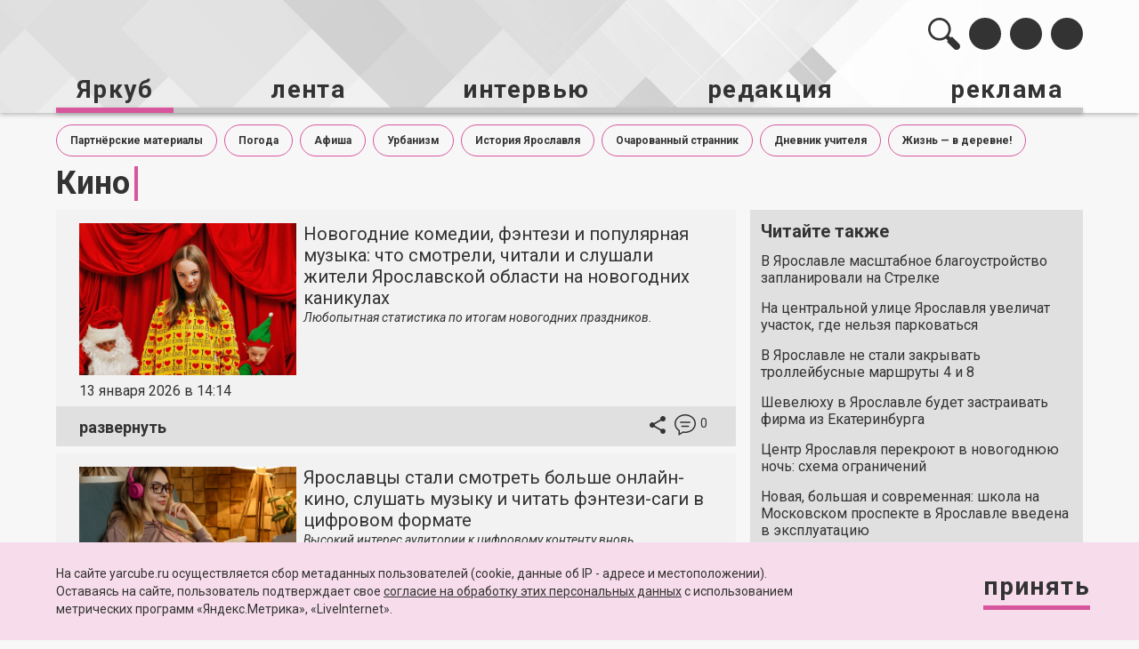

--- FILE ---
content_type: text/html; charset=UTF-8
request_url: https://yarcube.ru/t/%D0%BA%D0%B8%D0%BD%D0%BE
body_size: 47698
content:

<!DOCTYPE html>

<html xmlns="http://www.w3.org/1999/xhtml" xml:lang="ru" lang="ru">

<head>
    <meta name='wmail-verification' content='5419e721dce79c69' />
    <meta name="yandex-verification" content="d0496f24a63e4928" />
    <meta name="zen-verification" content="Xxkcvw74wgUWqDYDZ8ZxPUbuCnx9krIbQ2FSBxDzSNH6Za5qpeUcXKCstd10oE20" />
    <meta name="viewport" content="width=device-width, initial-scale=1.0">
    <!-- <meta charset="UTF-8"> -->
    <!-- <meta http-equiv="X-UA-Compatible" content="IE=edge"> -->
    <link rel="shortcut icon" type="image/x-icon" href="/favicon.ico" />

    <script type="text/javascript" src="/local/templates/yarcube_new/jquery-3.5.1.min.js"></script>


    
    
    <meta http-equiv="Content-Type" content="text/html; charset=UTF-8" />
<meta name="robots" content="index, follow" />
<meta name="keywords" content="Ярославль, yarcube.ru, портал Ярославля, новости, галерея, интервью, коронавирус, происшествия, дтп, чп, выставки, музей, полиция, губернатор, правительство, пресс-служба, Ярославская область, рыбинск, тутаев, отопление, транспортная карта" />
<meta name="description" content="Последние новости Ярославля и области, фото и видео дня, интервью с интересными личностями. Яркуб - новости Ярославля." />
<link href="/bitrix/cache/css/s1/yarcube_new/page_fcdc8c2938e417d8acfc3eeb572b7b06/page_fcdc8c2938e417d8acfc3eeb572b7b06_v1.css?1767011306917" type="text/css"  rel="stylesheet" />
<link href="/bitrix/cache/css/s1/yarcube_new/template_79c3129631b48b439d56be440429618f/template_79c3129631b48b439d56be440429618f_v1.css?1767011297188150" type="text/css"  data-template-style="true" rel="stylesheet" />
<script type="text/javascript">if(!window.BX)window.BX={};if(!window.BX.message)window.BX.message=function(mess){if(typeof mess==='object'){for(let i in mess) {BX.message[i]=mess[i];} return true;}};</script>
<script type="text/javascript">(window.BX||top.BX).message({'JS_CORE_LOADING':'Загрузка...','JS_CORE_NO_DATA':'- Нет данных -','JS_CORE_WINDOW_CLOSE':'Закрыть','JS_CORE_WINDOW_EXPAND':'Развернуть','JS_CORE_WINDOW_NARROW':'Свернуть в окно','JS_CORE_WINDOW_SAVE':'Сохранить','JS_CORE_WINDOW_CANCEL':'Отменить','JS_CORE_WINDOW_CONTINUE':'Продолжить','JS_CORE_H':'ч','JS_CORE_M':'м','JS_CORE_S':'с','JSADM_AI_HIDE_EXTRA':'Скрыть лишние','JSADM_AI_ALL_NOTIF':'Показать все','JSADM_AUTH_REQ':'Требуется авторизация!','JS_CORE_WINDOW_AUTH':'Войти','JS_CORE_IMAGE_FULL':'Полный размер'});</script>

<script type="text/javascript" src="/bitrix/js/main/core/core.min.js?1718360048220477"></script>

<script>BX.setJSList(['/bitrix/js/main/core/core_ajax.js','/bitrix/js/main/core/core_promise.js','/bitrix/js/main/polyfill/promise/js/promise.js','/bitrix/js/main/loadext/loadext.js','/bitrix/js/main/loadext/extension.js','/bitrix/js/main/polyfill/promise/js/promise.js','/bitrix/js/main/polyfill/find/js/find.js','/bitrix/js/main/polyfill/includes/js/includes.js','/bitrix/js/main/polyfill/matches/js/matches.js','/bitrix/js/ui/polyfill/closest/js/closest.js','/bitrix/js/main/polyfill/fill/main.polyfill.fill.js','/bitrix/js/main/polyfill/find/js/find.js','/bitrix/js/main/polyfill/matches/js/matches.js','/bitrix/js/main/polyfill/core/dist/polyfill.bundle.js','/bitrix/js/main/core/core.js','/bitrix/js/main/polyfill/intersectionobserver/js/intersectionobserver.js','/bitrix/js/main/lazyload/dist/lazyload.bundle.js','/bitrix/js/main/polyfill/core/dist/polyfill.bundle.js','/bitrix/js/main/parambag/dist/parambag.bundle.js']);
</script>
<script type="text/javascript">(window.BX||top.BX).message({'LANGUAGE_ID':'ru','FORMAT_DATE':'DD.MM.YYYY','FORMAT_DATETIME':'DD.MM.YYYY HH:MI:SS','COOKIE_PREFIX':'BITRIX_SM','SERVER_TZ_OFFSET':'10800','UTF_MODE':'Y','SITE_ID':'s1','SITE_DIR':'/','USER_ID':'','SERVER_TIME':'1768824453','USER_TZ_OFFSET':'0','USER_TZ_AUTO':'Y','bitrix_sessid':'fb00e7d6c18ac515e8431aa58537a0a7'});</script>


<script type="text/javascript" src="https://kit.fontawesome.com/5e23baa891.js"></script>
<script type="text/javascript">BX.setJSList(['/local/templates/yarcube_new/js/tweenmax/TweenMax.min.js','/local/templates/yarcube_new/js/date_picker_jquery/jquery-ui-1.9.2.custom.min.js','/local/templates/yarcube_new/js/fancybox/jquery.fancybox.min.js','/local/templates/yarcube_new/js/slick18/slick.min.js','/local/templates/yarcube_new/js/common.js','/local/templates/yarcube_new/js/custom.js']);</script>
<script type="text/javascript">BX.setCSSList(['/local/templates/yarcube_new/components/bitrix/system.pagenavigation/new/style.css','/local/templates/yarcube_new/css/bootstrap.css','/local/templates/yarcube_new/css/jquery.fancybox.min.css','/local/templates/yarcube_new/js/slick18/slick.css','/local/templates/yarcube_new/js/date_picker_jquery/jquery-ui.css','/local/templates/yarcube_new/css/styles-all.css','/local/templates/yarcube_new/css/anim.css','/local/templates/yarcube_new/styles.css','/local/templates/yarcube_new/template_styles.css']);</script>
<script type="text/javascript">if (Intl && Intl.DateTimeFormat) document.cookie="BITRIX_SM_TZ="+Intl.DateTimeFormat().resolvedOptions().timeZone+"; path=/; expires=Fri, 01 Jan 2027 00:00:00 +0300";</script>



<script type="text/javascript"  src="/bitrix/cache/js/s1/yarcube_new/template_192fedb06800568e0887e3d3d0db89d1/template_192fedb06800568e0887e3d3d0db89d1_v1.js?1767011297311839"></script>


    <title>
        Поиск по тегу | информационное агентство ЯрКуб.    </title>

    <meta property="og:locale" content="ru_Ru" />
</head>

<body>
<div id="panel">
    </div>
<div class="main-layout">

    <header class="site-header__wrp">
        <div class="site-header">
            <div class="container js-header-container">

                <div class="site-header-bar">
                    <div class="site-header-bar__col _title">
                        <span class="site-header-title__name" onclick="location.href='/';">Яркуб</span>
                                                    <span class="site-header-title__section">
                Поиск по тегу | информационное агентство ЯрКуб.</span>
                                            </div>
                    <div class="site-header-bar__col _menu">
                        <ul class="shb-menu">
                            <li class="shb-menu__item _search">
                                <div class="shb-menu__link search-btn" id="js-site-header-search-container">
                                    <svg viewBox="0 0 36 36" fill="none" xmlns="http://www.w3.org/2000/svg" class="shb-menu__item-img" id="shb-menu__search-first">
                                        <path d="M34.8113 29.1621L27.5195 21.8478C27.0572 21.384 26.3078 21.384 25.8456 21.8478L25.4348 22.2599L23.277 20.0954C26.7261 15.1027 26.2342 8.19925 21.8007 3.75203C16.8135 -1.25068 8.72757 -1.25068 3.74041 3.75203C-1.24675 8.75474 -1.24686 16.8657 3.74041 21.8682C8.17402 26.3155 15.0561 26.8089 20.0334 23.3491L22.1912 25.5135L21.7803 25.9257C21.318 26.3893 21.318 27.1411 21.7803 27.6047L29.0721 34.9191C30.6569 36.5088 33.2266 36.5088 34.8114 34.9191C36.3963 33.3294 36.3962 30.7518 34.8113 29.1621ZM5.62837 19.9743C1.69026 16.024 1.69026 9.59637 5.62826 5.64607C9.56648 1.69577 15.9744 1.69565 19.9124 5.64595V5.64607C23.8506 9.59637 23.8506 16.024 19.9124 19.9743C17.9434 21.9495 15.3569 22.9371 12.7704 22.9371C10.1839 22.9371 7.59737 21.9495 5.62837 19.9743Z" />
                                    </svg>

                                    <form action="/search/" class="site-header-search js-site-header-search " method="get">
                                        <input type="text" class="site-header-search__input" name="q">
                                        <button type="submit" class="site-header-search__sbmt-btn" onclick="$(this).parents('form').submit();">
                                            <svg width="36" height="36" viewBox="0 0 36 36" fill="none" xmlns="http://www.w3.org/2000/svg">
                                                <path d="M1.18868 29.0721L8.48047 21.7803C8.94277 21.3181 9.69217 21.3181 10.1544 21.7803L10.5652 22.1912L12.723 20.0334C9.27388 15.0562 9.76578 8.17395 14.1993 3.74046C19.1865 -1.24682 27.2724 -1.24682 32.2596 3.74046C37.2467 8.72773 37.2469 16.8136 32.2596 21.8008C27.826 26.2343 20.9439 26.7262 15.9666 23.2771L13.8088 25.4348L14.2197 25.8457C14.682 26.3079 14.682 27.0574 14.2197 27.5196L6.92792 34.8114C5.34308 36.3962 2.7734 36.3962 1.18856 34.8114C-0.396267 33.2265 -0.396152 30.657 1.18868 29.0721ZM30.3716 19.9127C34.3097 15.9746 34.3097 9.56676 30.3717 5.62865C26.4335 1.69054 20.0256 1.69042 16.0876 5.62853V5.62865C12.1494 9.56676 12.1494 15.9746 16.0876 19.9127C18.0566 21.8818 20.6431 22.8663 23.2296 22.8663C25.8161 22.8663 28.4026 21.8818 30.3716 19.9127Z" fill="#333333" />
                                            </svg>
                                        </button>
                                    </form>

                                </div>
                            </li>
                            
<li class="shb-menu__item _vk">
  <a href="https://vk.com/yarcube_ru/" class="shb-menu__link soctabs__link js_link" data-social="vk" target="_blank">
  <i class="fab soc-icon fa-vk"></i>
  </a>
</li>




<li class="shb-menu__item _youtube">
  <a href="https://www.youtube.com/user/yarcube76/" class="shb-menu__link soctabs__link js_link" data-social="youTube" target="_blank">
  <i class="fab soc-icon fa-youtube"></i>
  </a>
</li>
<li class="shb-menu__item _rss">
  <a href="/rss/" class="shb-menu__link"  target="_blank">
   <i class="fas soc-icon fa-rss"></i>
  </a>
</li>
<li class="shb-menu__item _share js-shared-toggler" >
  <a href="javascript:void(0)" class="">
    <svg viewBox="0 0 18 20" fill="none" xmlns="http://www.w3.org/2000/svg" class="shb-menu__item-img">
      <path fill-rule="evenodd" clip-rule="evenodd" d="M15 14.1365C14.24 14.1365 13.56 14.4377 13.04 14.9095L5.91 10.7429C5.96 10.512 6 10.281 6 10.0401C6 9.7991 5.96 9.56818 5.91 9.33726L12.96 5.21075C13.5 5.71276 14.21 6.024 15 6.024C16.66 6.024 18 4.67862 18 3.01196C18 1.34529 16.66 -9.15527e-05 15 -9.15527e-05C13.34 -9.15527e-05 12 1.34529 12 3.01196C12 3.25292 12.04 3.48384 12.09 3.71477L5.04 7.84127C4.5 7.33927 3.79 7.02802 3 7.02802C1.34 7.02802 0 8.3734 0 10.0401C0 11.7067 1.34 13.0521 3 13.0521C3.79 13.0521 4.5 12.7409 5.04 12.2389L12.16 16.4156C12.11 16.6264 12.08 16.8473 12.08 17.0682C12.08 18.6846 13.39 19.9999 15 19.9999C16.61 19.9999 17.92 18.6846 17.92 17.0682C17.92 15.4517 16.61 14.1365 15 14.1365Z"/>
    </svg>
  </a>
</li>             
<li class="shb-menu__item _menu js-mobile-menu-toggler" >
  <a href="javascript:void(0)" class="">
    <svg viewBox="0 0 24 24" fill="none" xmlns="http://www.w3.org/2000/svg" class="shb-menu__item-img">
      <path fill-rule="evenodd" clip-rule="evenodd" d="M3 18H21V16H3V18ZM3 13H21V11H3V13ZM3 6V8H21V6H3Z"/>
    </svg>
  </a>
</li>
                        </ul>
                    </div>
                </div>
                

                <ul class="site-header-menu" id="js-header-mobile-menu">
                
                
                
                                <li class="site-header-menu__item site-header-menu__item--submenu _current">
                    <a href="/" class="site-header-menu__link"><span>Яркуб</span></a>
                    <ul class="site-header-submenu">
                
                                
                                
                                
                
                
                                    
                                                                                    <li class="site-header-submenu__item "><a
                                                  class="site-header-submenu__link"  href="/news/history-of-yaroslavl/">История Ярославля</a></li>
                                        
                                    
                                
                                
                                
                
                
                                    
                                                                                    <li class="site-header-submenu__item "><a
                                                  class="site-header-submenu__link"  href="/news/society/">Общество</a></li>
                                        
                                    
                                
                                
                                
                
                
                                    
                                                                                    <li class="site-header-submenu__item "><a
                                                  class="site-header-submenu__link"  href="/news/proisshestvija/">Происшествия</a></li>
                                        
                                    
                                
                                
                                
                
                
                                    
                                                                                    <li class="site-header-submenu__item "><a
                                                  class="site-header-submenu__link"  href="/t/авто/">Авто</a></li>
                                        
                                    
                                
                                
                                
                
                
                                    
                                                                                    <li class="site-header-submenu__item "><a
                                                  class="site-header-submenu__link"  href="/news/culture/">Культура</a></li>
                                        
                                    
                                
                                
                                
                
                
                                    
                                                                                    <li class="site-header-submenu__item "><a
                                                  class="site-header-submenu__link"  href="/t/спорт/">Спорт</a></li>
                                        
                                    
                                
                                
                                
                
                
                                    
                                                                                    <li class="site-header-submenu__item "><a
                                                  class="site-header-submenu__link"  href="/news/education/">Образование</a></li>
                                        
                                    
                                
                                
                                
                
                
                                    
                                                                                    <li class="site-header-submenu__item "><a
                                                  class="site-header-submenu__link"  href="/news/medicine/">Медицина</a></li>
                                        
                                    
                                
                                
                                
                
                
                                    
                                                                                    <li class="site-header-submenu__item "><a
                                                  class="site-header-submenu__link"  href="/news/ecology/">Экология</a></li>
                                        
                                    
                                
                                
                                
                
                
                                    
                                                                                    <li class="site-header-submenu__item "><a
                                                  class="site-header-submenu__link"  href="/gallery/">Галерея</a></li>
                                        
                                    
                                
                                
                                
                                    </ul></li>                
                
                                    
                                                                                    <li class="site-header-menu__item "><a
                                                    href="/newsletter/"
                                                    class="site-header-menu__link">лента</a>
                                                    
                                                                                                </li>
                                        
                                    
                                
                                
                                
                
                
                                    
                                                                                    <li class="site-header-menu__item "><a
                                                    href="/interview/"
                                                    class="site-header-menu__link">интервью</a>
                                                    
                                                                                                </li>
                                        
                                    
                                
                                
                                
                
                
                                <li class="site-header-menu__item site-header-menu__item--submenu ">
                    <a href="javascript:void(0)" class="site-header-menu__link"><span>редакция</span></a>
                    <ul class="site-header-submenu">
                
                                
                                
                                
                
                
                                    
                                                                                    <li class="site-header-submenu__item "><a
                                                  class="site-header-submenu__link"  href="/editorial_policy/">редакционная политика</a></li>
                                        
                                    
                                
                                
                                
                
                
                                    
                                                                                    <li class="site-header-submenu__item "><a
                                                  class="site-header-submenu__link"  href="/gallery/">галерея</a></li>
                                        
                                    
                                
                                
                                
                
                
                                    
                                                                                    <li class="site-header-submenu__item "><a
                                                  class="site-header-submenu__link"  href="/data_policy/">политика обработки персональных данных</a></li>
                                        
                                    
                                
                                
                                
                                    </ul></li>                
                
                                    
                                                                                    <li class="site-header-menu__item "><a
                                                    href="/reklama/"
                                                    class="site-header-menu__link">реклама</a>
                                                    
                                                                                                </li>
                                        
                                    
                                
                                
                                
                                                                                            </ul>
            </div>

            <div class="mobil-slide-menu">

                <div class="mobil-slide-menu__item _social" id="js-mobil-slide-social">

                    <ul class="shb-menu">
                        
<li class="shb-menu__item _vk">
  <a href="https://vk.com/yarcube_ru/" class="shb-menu__link soctabs__link js_link" data-social="vk" target="_blank">
  <i class="fab soc-icon fa-vk"></i>
  </a>
</li>




<li class="shb-menu__item _youtube">
  <a href="https://www.youtube.com/user/yarcube76/" class="shb-menu__link soctabs__link js_link" data-social="youTube" target="_blank">
  <i class="fab soc-icon fa-youtube"></i>
  </a>
</li>
<li class="shb-menu__item _rss">
  <a href="/rss/" class="shb-menu__link"  target="_blank">
   <i class="fas soc-icon fa-rss"></i>
  </a>
</li>
<li class="shb-menu__item _share js-shared-toggler" >
  <a href="javascript:void(0)" class="">
    <svg viewBox="0 0 18 20" fill="none" xmlns="http://www.w3.org/2000/svg" class="shb-menu__item-img">
      <path fill-rule="evenodd" clip-rule="evenodd" d="M15 14.1365C14.24 14.1365 13.56 14.4377 13.04 14.9095L5.91 10.7429C5.96 10.512 6 10.281 6 10.0401C6 9.7991 5.96 9.56818 5.91 9.33726L12.96 5.21075C13.5 5.71276 14.21 6.024 15 6.024C16.66 6.024 18 4.67862 18 3.01196C18 1.34529 16.66 -9.15527e-05 15 -9.15527e-05C13.34 -9.15527e-05 12 1.34529 12 3.01196C12 3.25292 12.04 3.48384 12.09 3.71477L5.04 7.84127C4.5 7.33927 3.79 7.02802 3 7.02802C1.34 7.02802 0 8.3734 0 10.0401C0 11.7067 1.34 13.0521 3 13.0521C3.79 13.0521 4.5 12.7409 5.04 12.2389L12.16 16.4156C12.11 16.6264 12.08 16.8473 12.08 17.0682C12.08 18.6846 13.39 19.9999 15 19.9999C16.61 19.9999 17.92 18.6846 17.92 17.0682C17.92 15.4517 16.61 14.1365 15 14.1365Z"/>
    </svg>
  </a>
</li>             
<li class="shb-menu__item _menu js-mobile-menu-toggler" >
  <a href="javascript:void(0)" class="">
    <svg viewBox="0 0 24 24" fill="none" xmlns="http://www.w3.org/2000/svg" class="shb-menu__item-img">
      <path fill-rule="evenodd" clip-rule="evenodd" d="M3 18H21V16H3V18ZM3 13H21V11H3V13ZM3 6V8H21V6H3Z"/>
    </svg>
  </a>
</li>
                    </ul>

                </div>

                <div class="mobil-slide-menu__item _search" id="js-mobil-slide-search">

                    <form action="/search/?q=" class="site-header-search js-site-header-search">
                        <input type="text" class="site-header-search__input">
                        <button type="submit" class="site-header-search__sbmt-btn">
                            <svg width="36" height="36" viewBox="0 0 36 36" fill="none" xmlns="http://www.w3.org/2000/svg">
                                <path d="M1.18868 29.0721L8.48047 21.7803C8.94277 21.3181 9.69217 21.3181 10.1544 21.7803L10.5652 22.1912L12.723 20.0334C9.27388 15.0562 9.76578 8.17395 14.1993 3.74046C19.1865 -1.24682 27.2724 -1.24682 32.2596 3.74046C37.2467 8.72773 37.2469 16.8136 32.2596 21.8008C27.826 26.2343 20.9439 26.7262 15.9666 23.2771L13.8088 25.4348L14.2197 25.8457C14.682 26.3079 14.682 27.0574 14.2197 27.5196L6.92792 34.8114C5.34308 36.3962 2.7734 36.3962 1.18856 34.8114C-0.396267 33.2265 -0.396152 30.657 1.18868 29.0721ZM30.3716 19.9127C34.3097 15.9746 34.3097 9.56676 30.3717 5.62865C26.4335 1.69054 20.0256 1.69042 16.0876 5.62853V5.62865C12.1494 9.56676 12.1494 15.9746 16.0876 19.9127C18.0566 21.8818 20.6431 22.8663 23.2296 22.8663C25.8161 22.8663 28.4026 21.8818 30.3716 19.9127Z" fill="#333333" />
                            </svg>
                        </button>
                    </form>

                </div>

            </div>

        </div>
    </header>

    <main class="site-main">
        <div class="container">


           
        <div class="mnu-sections-container">
	        <ul class="mnu-sections-list">
                                    <li class="mnu-sections-list__item">
                        <a class="mnu-sections-list__link " href="/news/brand/">Партнёрские материалы</a>
                    </li>
                                    <li class="mnu-sections-list__item">
                        <a class="mnu-sections-list__link " href="/t/погода/">Погода</a>
                    </li>
                                    <li class="mnu-sections-list__item">
                        <a class="mnu-sections-list__link " href="/t/афиша/">Афиша</a>
                    </li>
                                    <li class="mnu-sections-list__item">
                        <a class="mnu-sections-list__link " href="/t/урбанизм/">Урбанизм</a>
                    </li>
                                    <li class="mnu-sections-list__item">
                        <a class="mnu-sections-list__link " href="/news/history-of-yaroslavl/">История Ярославля</a>
                    </li>
                                    <li class="mnu-sections-list__item">
                        <a class="mnu-sections-list__link " href="/t/очарованный%20странник/">Очарованный странник</a>
                    </li>
                                    <li class="mnu-sections-list__item">
                        <a class="mnu-sections-list__link " href="/t/дневник%20учителя/">Дневник учителя</a>
                    </li>
                                    <li class="mnu-sections-list__item">
                        <a class="mnu-sections-list__link " href="/t/жизнь%20—%20в%20деревне!/">Жизнь — в деревне!</a>
                    </li>
                	        </ul>

</div>


    <section class="site-section _feed-section _news-list">
        <div class="row _flex _altop feed-news__all-wrp">
                                        <div class="col-xs-12">
                    <h1 class="page-title">
                        Кино                    </h1>
                </div>
                        <div class="col-xs-12 col-sm-12 col-lg-8">

                                    <div class="feed-news _v2">

	<div class="feed-news__inner js-reduced-height" data-hidden-height="">

		<div class="feed-news__inner-wrp feed-news__flex-row">

			<div class="feed-news__col _left">
			


				<div class="feed-news__picture" style="background-image: url(/upload/resize_cache/iblock/f92/58hefysgevybke2dnib2mr9usuzbaf7q/712_374_2/novogodnie_komedii_fentezi_i_populyarnaya_muzyka_chto_smotreli_chitali_i_slushali_zhiteli_yaroslavsk.JPG)">
					
				</div>	

				<div class="feed-news__date">
					13 января 2026 в 14:14				</div>

			</div>

			<div class="feed-news__col _right">

				<a href="/newsletter/novogodnie-komedii-fentezi-i-populyarnaya-muzyka-chto-smotreli-chitali-i-slushali-zhiteli-yaroslavskoy-oblasti-na-novogo/" class="feed-news__title">
					Новогодние комедии, фэнтези и популярная музыка: что смотрели, читали и слушали жители Ярославской области на новогодних каникулах				</a>
						<div class="feed-news__text">

				<div class="feed-news__text-prw">

					<i>Любопытная статистика по&nbsp;итогам новогодних праздников.</i>
				</div>

				<div class="feed-news__text-detail">
                    <!-- Слайдер -->
                    <div class="news-slider__wrp">
                        <div class="news-slider">
                                                            <div class="news-slider__item">
                                    <img src="/upload/resize_cache/iblock/f92/58hefysgevybke2dnib2mr9usuzbaf7q/712_374_2/novogodnie_komedii_fentezi_i_populyarnaya_muzyka_chto_smotreli_chitali_i_slushali_zhiteli_yaroslavsk.JPG" alt="Новогодние комедии, фэнтези и популярная музыка: что смотрели, читали и слушали жители Ярославской области на новогодних каникулах">
                                </div>
                                                    </div>
                    </div>
					<p>
	 Аналитики холдинга ON&nbsp;Медиа, входящего в&nbsp;группу компаний МТС, проанализировали интересы жителей Ярославской области в&nbsp;период праздничных каникул с&nbsp;31&nbsp;декабря по&nbsp;11&nbsp;января и&nbsp;рассказали, за&nbsp;просмотром, чтением и&nbsp;прослушиванием каких фильмов, сериалов, книг и&nbsp;треков жители региона встретили Новый год.
</p>
<p>
	 По&nbsp;данным онлайн-кинотеатра «КИОН», среди отечественных фильмов и&nbsp;сериалов у&nbsp;жителей Ярославской области наибольшей популярностью пользовались сказка «Алиса в&nbsp;Стране чудес», комедийное фэнтези «Шальная императрица» о&nbsp;приключениях Екатерины II&nbsp;в современном Петербурге, а&nbsp;также романтическая комедия «Жека Рассел» о&nbsp;бухгалтере, оказавшемся в&nbsp;теле собаки.
</p>
<p>
	<a rel="group" class="img-box-a" title="Новогодние комедии, фэнтези и популярная музыка: что смотрели, читали и слушали жители Ярославской области на новогодних каникулах" href="/upload/medialibrary/089/16vpla979sj45m3m0xsrn10xba2cu63g/IMG_0254.PNG"><img class="img-box" data-img-id="309550" src="/upload/resize_cache/resize-temp/fbf/64ykg2hg2vgwy2dvmx1lzfd1hfwp628w/700_466_2/IMG_0254.PNG.jpg" width="700" height="466" alt="Новогодние комедии, фэнтези и популярная музыка: что смотрели, читали и слушали жители Ярославской области на новогодних каникулах" title=""   alt="IMG_0254.PNG"    /><span class="ai-tip"></span><span class="dp-description">Новогодние комедии, фэнтези и популярная музыка: что смотрели, читали и слушали жители Ярославской области на новогодних каникулах</span></a><br>
</p>
<p>
	 Среди зарубежных фильмов и&nbsp;сериалов лидерами просмотров стали рождественская классика «Один дома», мелодрама «Дракула» и&nbsp;экранизация антиутопии Стивена Кинга «Долгая прогулка». Традиционно в&nbsp;новогодние праздники зрители также активно смотрели эфирные телеканалы с&nbsp;праздничным контентом&nbsp;— чаще всего «Первый канал», «Россию&nbsp;1» и&nbsp;ТНТ.
</p>
<p>
	 По&nbsp;данным книжного сервиса «КИОН Строки», на&nbsp;каникулах жители региона чаще всего выбирали современную литературу и&nbsp;классику. В&nbsp;числе самых популярных книг оказались тёплый роман Фэнни Флэгг «На&nbsp;бензоколонке только девушки», трогательная история о&nbsp;путешествии и&nbsp;принятии жизни «Вся синева неба» Мелиссы да&nbsp;Косты, а&nbsp;также культовый роман Михаила Булгакова «Мастер и&nbsp;Маргарита».
</p>
<p>
	<a rel="group" class="img-box-a" title="Новогодние комедии, фэнтези и популярная музыка: что смотрели, читали и слушали жители Ярославской области на новогодних каникулах" href="/upload/medialibrary/e5c/dz5qbbyo06bfacmgjcpn6486s34f9x70/IMG_0256.JPG"><img class="img-box" data-img-id="309551" src="/upload/resize_cache/resize-temp/674/f67icgkec3r9q97p7tc5pnk144ikq3ti/700_997_2/IMG_0256.JPG" width="700" height="997" alt="Новогодние комедии, фэнтези и популярная музыка: что смотрели, читали и слушали жители Ярославской области на новогодних каникулах" title=""   alt="IMG_0256.JPG"    /><span class="ai-tip"></span><span class="dp-description">Новогодние комедии, фэнтези и популярная музыка: что смотрели, читали и слушали жители Ярославской области на новогодних каникулах</span></a><br>
</p>
<p>
	 Как следует из&nbsp;статистики музыкального стриминга «КИОН Музыка», в&nbsp;праздничные дни жители Ярославской области отдавали предпочтение поп-музыке, рэпу и&nbsp;танцевальным трекам. В&nbsp;число самых прослушиваемых композиций вошли «Под Новый Год» Betsy и&nbsp;Ded M, «Худи» Джигана, ARTIK &amp;&nbsp;ASTI и&nbsp;NILETTO, а&nbsp;также «Базовый минимум» Sabi и&nbsp;MIA BOYKA.
</p>
<p>
	<a rel="group" class="img-box-a" title="Новогодние комедии, фэнтези и популярная музыка: что смотрели, читали и слушали жители Ярославской области на новогодних каникулах" href="/upload/medialibrary/d69/be0uj313wrbrbgml2undqekt1rjy0zgx/IMG_0250.PNG"><img class="img-box" data-img-id="309552" src="/upload/resize_cache/resize-temp/0a7/0c257ckf3odz6lus3e78kz42r3rjswgh/700_467_2/IMG_0250.PNG.jpg" width="700" height="467" alt="Новогодние комедии, фэнтези и популярная музыка: что смотрели, читали и слушали жители Ярославской области на новогодних каникулах" title=""   alt="IMG_0250.PNG"    /><span class="ai-tip"></span><span class="dp-description">Новогодние комедии, фэнтези и популярная музыка: что смотрели, читали и слушали жители Ярославской области на новогодних каникулах</span></a><br>
</p>
<p>
 <i>Фото: МТС</i>
</p>
<p>
	 Читайте новости в&nbsp;социальных сетях! Подписывайтесь на&nbsp;«Яркуб» во&nbsp;<a target="_blank" href="https://vk.com/yarcube_ru">«ВКонтакте»</a> и&nbsp;<a target="_blank" href="https://t.me/yarcube">«Телеграме»</a>.<br>
</p>
				</div>


			</div>
	
					</div>
		</div>
	</div>

	<div class="feed-news-footer">
					<div class="feed-news-footer__col">
				<a href="javascript:void(0)" class="feed-news__toggler _open js-feed-news-opener js-read-news" data-id="124418">развернуть</a>
				<a href="javascript:void(0)" class="feed-news__toggler _close js-feed-news-closer hidden">свернуть</a>
			</div>
				
		<div class="feed-news-footer__col">
			<div class="feed-news-btns">
								<div class="feed-news-btns__item _share js-newsletter-soc__cont">

					<a href="javascript:void(0)" class="feed-news-btns__item-toggler _share js-newsletter-soc__toggler">
						<svg viewBox="0 0 18 20" fill="none" xmlns="http://www.w3.org/2000/svg">
							<path fill-rule="evenodd" clip-rule="evenodd" d="M15 14.1364C14.24 14.1364 13.56 14.4377 13.04 14.9095L5.91 10.7429C5.96 10.5119 6 10.281 6 10.0401C6 9.7991 5.96 9.56817 5.91 9.33725L12.96 5.21074C13.5 5.71275 14.21 6.024 15 6.024C16.66 6.024 18 4.67862 18 3.01195C18 1.34528 16.66 -9.91821e-05 15 -9.91821e-05C13.34 -9.91821e-05 12 1.34528 12 3.01195C12 3.25291 12.04 3.48384 12.09 3.71476L5.04 7.84127C4.5 7.33926 3.79 7.02801 3 7.02801C1.34 7.02801 0 8.37339 0 10.0401C0 11.7067 1.34 13.0521 3 13.0521C3.79 13.0521 4.5 12.7409 5.04 12.2389L12.16 16.4156C12.11 16.6264 12.08 16.8473 12.08 17.0682C12.08 18.6846 13.39 19.9999 15 19.9999C16.61 19.9999 17.92 18.6846 17.92 17.0682C17.92 15.4517 16.61 14.1364 15 14.1364Z"/>
						</svg>
					</a>

					<ul class="shb-menu _newsletter js-newsletter-soc__btns">
						                        <li class="shb-menu__item _vk">
  <a href="javascript:void(0)" class="shb-menu__link soctabs__link js_link" data-social="vk" onclick="Share.vkontakte('https://yarcube.ru/newsletter/novogodnie-komedii-fentezi-i-populyarnaya-muzyka-chto-smotreli-chitali-i-slushali-zhiteli-yaroslavskoy-oblasti-na-novogo/','Новогодние комедии, фэнтези и популярная музыка: что смотрели, читали и слушали жители Ярославской области на новогодних каникулах','','Любопытная статистика по&nbsp;итогам новогодних праздников.')">
    <i class="fab soc-icon fa-vk"></i>
  </a>
</li>

<li class="shb-menu__item _telegram">
  <a href="javascript:void(0)" class="shb-menu__link soctabs__link js_link" onclick="Share.telegram('https://yarcube.ru/newsletter/novogodnie-komedii-fentezi-i-populyarnaya-muzyka-chto-smotreli-chitali-i-slushali-zhiteli-yaroslavskoy-oblasti-na-novogo/','Новогодние комедии, фэнтези и популярная музыка: что смотрели, читали и слушали жители Ярославской области на новогодних каникулах')">
  <i class="fab soc-icon fa-telegram-plane"></i>
  </a>
</li>
<li class="shb-menu__item _youtube">
  <a href="javascript:void(0)" class="shb-menu__link soctabs__link js_link" data-social="youTube">
   <i class="fab soc-icon fa-youtube"></i>
  </a>
</li>
<li class="shb-menu__item _rss">
  <a href="/rss/" class="shb-menu__link">
  <i class="fas soc-icon fa-rss"></i>
  </a>
</li>
					</ul>

				</div>

				<a href="/newsletter/novogodnie-komedii-fentezi-i-populyarnaya-muzyka-chto-smotreli-chitali-i-slushali-zhiteli-yaroslavskoy-oblasti-na-novogo/" class="feed-news-btns__item feed-news-btns__item-toggler _comment">
					<svg viewBox="0 0 24 24" fill="none" xmlns="http://www.w3.org/2000/svg">
						<path d="M15.75 12.75H8.25C7.836 12.75 7.5 13.086 7.5 13.5C7.5 13.914 7.836 14.25 8.25 14.25H15.75C16.164 14.25 16.5 13.914 16.5 13.5C16.5 13.086 16.164 12.75 15.75 12.75ZM17.25 8.25H6.75C6.336 8.25 6 8.586 6 9C6 9.414 6.336 9.75 6.75 9.75H17.25C17.664 9.75 18 9.414 18 9C18 8.586 17.664 8.25 17.25 8.25ZM12 0C5.37302 0 0 4.70098 0 10.5C0 13.8143 1.75875 16.7647 4.5 18.6893V24L9.75675 20.8102C10.4843 20.9303 11.2327 21 12 21C18.6278 21 24 16.299 24 10.5C24 4.70098 18.6278 0 12 0ZM12 19.5C11.124 19.5 10.278 19.398 9.46498 19.2247L5.93396 21.3472L5.98122 17.8687C3.27451 16.2405 1.5 13.5495 1.5 10.5C1.5 5.52976 6.20098 1.5 12 1.5C17.799 1.5 22.5 5.52976 22.5 10.5C22.5 15.4702 17.799 19.5 12 19.5Z"/>
					</svg>

					<span class="feed-news-btns__comments-cont">
						0					</span>

				</a>

			</div>
		</div>
	</div>

</div>
                                                        <div class="feed-news _v2">

	<div class="feed-news__inner js-reduced-height" data-hidden-height="">

		<div class="feed-news__inner-wrp feed-news__flex-row">

			<div class="feed-news__col _left">
			


				<div class="feed-news__picture" style="background-image: url(/upload/resize_cache/iblock/d4f/v02p7jmvk60h0hdneqezsfand6r2w3qb/712_374_2/yaroslavtsy_stali_smotret_bolshe_onlayn_kino_slushat_muzyku_i_chitat_fentezi_sagi_v_tsifrovom_format.jpg)">
					
				</div>	

				<div class="feed-news__date">
					18 декабря 2025 в 13:36				</div>

			</div>

			<div class="feed-news__col _right">

				<a href="/newsletter/yaroslavtsy-stali-smotret-bolshe-onlayn-kino-slushat-muzyku-i-chitat-fentezi-sagi-v-tsifrovom-formate/" class="feed-news__title">
					Ярославцы стали смотреть больше онлайн-кино, слушать музыку и читать фэнтези-саги в цифровом формате				</a>
						<div class="feed-news__text">

				<div class="feed-news__text-prw">

					<i>Высокий интерес аудитории к&nbsp;цифровому контенту вновь подтверждается.</i>
				</div>

				<div class="feed-news__text-detail">
                    <!-- Слайдер -->
                    <div class="news-slider__wrp">
                        <div class="news-slider">
                                                            <div class="news-slider__item">
                                    <img src="/upload/resize_cache/iblock/d4f/v02p7jmvk60h0hdneqezsfand6r2w3qb/712_374_2/yaroslavtsy_stali_smotret_bolshe_onlayn_kino_slushat_muzyku_i_chitat_fentezi_sagi_v_tsifrovom_format.jpg" alt="Ярославцы стали смотреть больше онлайн-кино, слушать музыку и читать фэнтези-саги в цифровом формате">
                                </div>
                                                    </div>
                    </div>
					<p>
	 Аналитики холдинга ON&nbsp;Media, входящего в&nbsp;группу компаний МТС, изучили культурные предпочтения жителей Ярославской области в&nbsp;2025&nbsp;году. По&nbsp;итогам исследования регион занял второе место в&nbsp;Центральном федеральном округе по&nbsp;динамике интереса к&nbsp;фильмам и&nbsp;сериалам в&nbsp;онлайн-кинотеатре «КИОН», подтвердив высокий интерес аудитории к&nbsp;цифровому контенту.
</p>
<p>
	 В&nbsp;онлайн-кинотеатре КИОН просмотры выросли на&nbsp;21%. Наиболее популярными стали драматические и&nbsp;приключенческие проекты, а&nbsp;также семейная анимация. Жители региона чаще всего смотрели сериалы. В&nbsp;топ самых популярных проектов вошли: «Жизнь по&nbsp;вызову», «Виноград», «Почка» и&nbsp;«Тайга». Среди детской аудитории абсолютным хитом стал мультфильм «Три кота».
</p>
<p>
	 Музыкальные предпочтения в&nbsp;2025 году сместились в&nbsp;сторону современных российских хитов: по&nbsp;данным «КИОН Музыки», наиболее прослушиваемыми треками стали: совместная песня «Худи» от&nbsp;Джигана, Artik &amp;&nbsp;Asti и&nbsp;NILETTO, на&nbsp;втором месте по&nbsp;популярности расположился «Не&nbsp;вспоминай» в&nbsp;исполнении NILETTO, Олега Майами и&nbsp;Лёши Свика, третью строчку чата занимает «Homay» от&nbsp;уфимской группы Ay&nbsp;Yola.
</p>
<p>
	 В&nbsp;литературе регион выделился особой любовью к&nbsp;эпическому фэнтези: в&nbsp;сервисе «КИОН Строки» весь цикл «Эмпирей» Ребекки Яррос вошёл в&nbsp;топ-3 самых читаемых произведений&nbsp;— «Железное пламя», «Ониксовый шторм» и&nbsp;«Четвёртое крыло».
</p>
<p>
	 Читайте новости в&nbsp;социальных сетях! Подписывайтесь на&nbsp;«Яркуб» во&nbsp;<a target="_blank" href="https://vk.com/yarcube_ru">«ВКонтакте»</a> и&nbsp;<a target="_blank" href="https://t.me/yarcube">«Телеграме»</a>.<br>
</p>
				</div>


			</div>
	
					</div>
		</div>
	</div>

	<div class="feed-news-footer">
					<div class="feed-news-footer__col">
				<a href="javascript:void(0)" class="feed-news__toggler _open js-feed-news-opener js-read-news" data-id="124224">развернуть</a>
				<a href="javascript:void(0)" class="feed-news__toggler _close js-feed-news-closer hidden">свернуть</a>
			</div>
				
		<div class="feed-news-footer__col">
			<div class="feed-news-btns">
								<div class="feed-news-btns__item _share js-newsletter-soc__cont">

					<a href="javascript:void(0)" class="feed-news-btns__item-toggler _share js-newsletter-soc__toggler">
						<svg viewBox="0 0 18 20" fill="none" xmlns="http://www.w3.org/2000/svg">
							<path fill-rule="evenodd" clip-rule="evenodd" d="M15 14.1364C14.24 14.1364 13.56 14.4377 13.04 14.9095L5.91 10.7429C5.96 10.5119 6 10.281 6 10.0401C6 9.7991 5.96 9.56817 5.91 9.33725L12.96 5.21074C13.5 5.71275 14.21 6.024 15 6.024C16.66 6.024 18 4.67862 18 3.01195C18 1.34528 16.66 -9.91821e-05 15 -9.91821e-05C13.34 -9.91821e-05 12 1.34528 12 3.01195C12 3.25291 12.04 3.48384 12.09 3.71476L5.04 7.84127C4.5 7.33926 3.79 7.02801 3 7.02801C1.34 7.02801 0 8.37339 0 10.0401C0 11.7067 1.34 13.0521 3 13.0521C3.79 13.0521 4.5 12.7409 5.04 12.2389L12.16 16.4156C12.11 16.6264 12.08 16.8473 12.08 17.0682C12.08 18.6846 13.39 19.9999 15 19.9999C16.61 19.9999 17.92 18.6846 17.92 17.0682C17.92 15.4517 16.61 14.1364 15 14.1364Z"/>
						</svg>
					</a>

					<ul class="shb-menu _newsletter js-newsletter-soc__btns">
						                        <li class="shb-menu__item _vk">
  <a href="javascript:void(0)" class="shb-menu__link soctabs__link js_link" data-social="vk" onclick="Share.vkontakte('https://yarcube.ru/newsletter/yaroslavtsy-stali-smotret-bolshe-onlayn-kino-slushat-muzyku-i-chitat-fentezi-sagi-v-tsifrovom-formate/','Ярославцы стали смотреть больше онлайн-кино, слушать музыку и читать фэнтези-саги в цифровом формате','','Высокий интерес аудитории к&nbsp;цифровому контенту вновь подтверждается.')">
    <i class="fab soc-icon fa-vk"></i>
  </a>
</li>

<li class="shb-menu__item _telegram">
  <a href="javascript:void(0)" class="shb-menu__link soctabs__link js_link" onclick="Share.telegram('https://yarcube.ru/newsletter/yaroslavtsy-stali-smotret-bolshe-onlayn-kino-slushat-muzyku-i-chitat-fentezi-sagi-v-tsifrovom-formate/','Ярославцы стали смотреть больше онлайн-кино, слушать музыку и читать фэнтези-саги в цифровом формате')">
  <i class="fab soc-icon fa-telegram-plane"></i>
  </a>
</li>
<li class="shb-menu__item _youtube">
  <a href="javascript:void(0)" class="shb-menu__link soctabs__link js_link" data-social="youTube">
   <i class="fab soc-icon fa-youtube"></i>
  </a>
</li>
<li class="shb-menu__item _rss">
  <a href="/rss/" class="shb-menu__link">
  <i class="fas soc-icon fa-rss"></i>
  </a>
</li>
					</ul>

				</div>

				<a href="/newsletter/yaroslavtsy-stali-smotret-bolshe-onlayn-kino-slushat-muzyku-i-chitat-fentezi-sagi-v-tsifrovom-formate/" class="feed-news-btns__item feed-news-btns__item-toggler _comment">
					<svg viewBox="0 0 24 24" fill="none" xmlns="http://www.w3.org/2000/svg">
						<path d="M15.75 12.75H8.25C7.836 12.75 7.5 13.086 7.5 13.5C7.5 13.914 7.836 14.25 8.25 14.25H15.75C16.164 14.25 16.5 13.914 16.5 13.5C16.5 13.086 16.164 12.75 15.75 12.75ZM17.25 8.25H6.75C6.336 8.25 6 8.586 6 9C6 9.414 6.336 9.75 6.75 9.75H17.25C17.664 9.75 18 9.414 18 9C18 8.586 17.664 8.25 17.25 8.25ZM12 0C5.37302 0 0 4.70098 0 10.5C0 13.8143 1.75875 16.7647 4.5 18.6893V24L9.75675 20.8102C10.4843 20.9303 11.2327 21 12 21C18.6278 21 24 16.299 24 10.5C24 4.70098 18.6278 0 12 0ZM12 19.5C11.124 19.5 10.278 19.398 9.46498 19.2247L5.93396 21.3472L5.98122 17.8687C3.27451 16.2405 1.5 13.5495 1.5 10.5C1.5 5.52976 6.20098 1.5 12 1.5C17.799 1.5 22.5 5.52976 22.5 10.5C22.5 15.4702 17.799 19.5 12 19.5Z"/>
					</svg>

					<span class="feed-news-btns__comments-cont">
						0					</span>

				</a>

			</div>
		</div>
	</div>

</div>
                                                        <div class="feed-news _v2">

	<div class="feed-news__inner js-reduced-height" data-hidden-height="">

		<div class="feed-news__inner-wrp feed-news__flex-row">

			<div class="feed-news__col _left">
			


				<div class="feed-news__picture" style="background-image: url(/upload/resize_cache/iblock/e51/en7lrzwa7092jfany1uwjxvvrwznv3ru/712_374_2/v_yaroslavle_otkryli_pamyatnik_osnovatelyu_kamernogo_teatra_yuriyu_vaksmanu.jpeg)">
					
				</div>	

				<div class="feed-news__date">
					5 декабря 2025 в 09:23				</div>

			</div>

			<div class="feed-news__col _right">

				<a href="/news/culture/v-yaroslavle-otkryli-pamyatnik-osnovatelyu-kamernogo-teatra-yuriyu-vaksmanu/" class="feed-news__title">
					В Ярославле открыли памятник основателю Камерного театра Юрию Ваксману				</a>
						<div class="feed-news__text">

				<div class="feed-news__text-prw">

					<i>На&nbsp;одной из&nbsp;плит монумента размещён фрагмент кинопл</i><i>ёнки с&nbsp;кадрами из&nbsp;лучших фильмов с&nbsp;участием Ваксмана.</i>
				</div>

				<div class="feed-news__text-detail">
                    <!-- Слайдер -->
                    <div class="news-slider__wrp">
                        <div class="news-slider">
                                                            <div class="news-slider__item">
                                    <img src="/upload/resize_cache/iblock/e51/en7lrzwa7092jfany1uwjxvvrwznv3ru/712_374_2/v_yaroslavle_otkryli_pamyatnik_osnovatelyu_kamernogo_teatra_yuriyu_vaksmanu.jpeg" alt="В Ярославле открыли памятник основателю Камерного театра Юрию Ваксману">
                                </div>
                                                    </div>
                    </div>
					<p>
	 4&nbsp;декабря на&nbsp;Леонтьевском кладбище в&nbsp;Ярославле состоялась церемония открытия памятника основателю Камерного театра и&nbsp;кинокомпании «ЯрСинема», актёру и&nbsp;продюсеру Юрию Ваксману.
</p>
<p>
	 Юрий Ваксман ушёл из&nbsp;жизни 27&nbsp;марта 2024&nbsp;года. После его смерти друзья и&nbsp;близкие приняли решение о&nbsp;создании музея ярославского театра и&nbsp;кино «Ваксман-центр» в&nbsp;помещении основанного им&nbsp;кафе «Дом актёра».
</p>
<p>
	 Как рассказали в&nbsp;музее ярославского театра и&nbsp;кино «Ваксман-центр», памятник создан при финансовой поддержке российских актёров и&nbsp;продюсеров. Многие из&nbsp;них лично приехали на&nbsp;церемонию.
</p>
<p>
	 Отметим, в&nbsp;настоящее время в&nbsp;помещениях будущего «Ваксман-центра» ведутся ремонтные работы, идёт подготовка к&nbsp;чистовой отделке. В&nbsp;музее разместится театральная экспозиция с&nbsp;декорациями и&nbsp;костюмами Камерного театра, а&nbsp;также пространство, знакомящее с&nbsp;закулисной жизнью&nbsp;— от&nbsp;гримёрных до&nbsp;работы звукорежиссёров и&nbsp;художников по&nbsp;свету. Здесь&nbsp;же появится арт-пространство для концертов, мастер-классов, встреч и&nbsp;лекций. Отдельный зал будет посвящён истории ярославского кинематографа.
</p>
<p>
 <i>Фото: Музей ярославского театра и&nbsp;кино «Ваксман-центр»</i>
</p>
<p>
	 Читайте новости в&nbsp;социальных сетях! Подписывайтесь на&nbsp;«Яркуб» во&nbsp;<a target="_blank" href="https://vk.com/yarcube_ru">«ВКонтакте»</a> и&nbsp;<a target="_blank" href="https://t.me/yarcube">«Телеграме»</a>.<br>
</p>
				</div>


			</div>
	
					</div>
		</div>
	</div>

	<div class="feed-news-footer">
					<div class="feed-news-footer__col">
				<a href="javascript:void(0)" class="feed-news__toggler _open js-feed-news-opener js-read-news" data-id="124059">развернуть</a>
				<a href="javascript:void(0)" class="feed-news__toggler _close js-feed-news-closer hidden">свернуть</a>
			</div>
				
		<div class="feed-news-footer__col">
			<div class="feed-news-btns">
								<div class="feed-news-btns__item _share js-newsletter-soc__cont">

					<a href="javascript:void(0)" class="feed-news-btns__item-toggler _share js-newsletter-soc__toggler">
						<svg viewBox="0 0 18 20" fill="none" xmlns="http://www.w3.org/2000/svg">
							<path fill-rule="evenodd" clip-rule="evenodd" d="M15 14.1364C14.24 14.1364 13.56 14.4377 13.04 14.9095L5.91 10.7429C5.96 10.5119 6 10.281 6 10.0401C6 9.7991 5.96 9.56817 5.91 9.33725L12.96 5.21074C13.5 5.71275 14.21 6.024 15 6.024C16.66 6.024 18 4.67862 18 3.01195C18 1.34528 16.66 -9.91821e-05 15 -9.91821e-05C13.34 -9.91821e-05 12 1.34528 12 3.01195C12 3.25291 12.04 3.48384 12.09 3.71476L5.04 7.84127C4.5 7.33926 3.79 7.02801 3 7.02801C1.34 7.02801 0 8.37339 0 10.0401C0 11.7067 1.34 13.0521 3 13.0521C3.79 13.0521 4.5 12.7409 5.04 12.2389L12.16 16.4156C12.11 16.6264 12.08 16.8473 12.08 17.0682C12.08 18.6846 13.39 19.9999 15 19.9999C16.61 19.9999 17.92 18.6846 17.92 17.0682C17.92 15.4517 16.61 14.1364 15 14.1364Z"/>
						</svg>
					</a>

					<ul class="shb-menu _newsletter js-newsletter-soc__btns">
						                        <li class="shb-menu__item _vk">
  <a href="javascript:void(0)" class="shb-menu__link soctabs__link js_link" data-social="vk" onclick="Share.vkontakte('https://yarcube.ru/news/culture/v-yaroslavle-otkryli-pamyatnik-osnovatelyu-kamernogo-teatra-yuriyu-vaksmanu/','В Ярославле открыли памятник основателю Камерного театра Юрию Ваксману','','На&nbsp;одной из&nbsp;плит монумента размещён фрагмент киноплёнки с&nbsp;кадрами из&nbsp;лучших фильмов с&nbsp;участием Ваксмана.')">
    <i class="fab soc-icon fa-vk"></i>
  </a>
</li>

<li class="shb-menu__item _telegram">
  <a href="javascript:void(0)" class="shb-menu__link soctabs__link js_link" onclick="Share.telegram('https://yarcube.ru/news/culture/v-yaroslavle-otkryli-pamyatnik-osnovatelyu-kamernogo-teatra-yuriyu-vaksmanu/','В Ярославле открыли памятник основателю Камерного театра Юрию Ваксману')">
  <i class="fab soc-icon fa-telegram-plane"></i>
  </a>
</li>
<li class="shb-menu__item _youtube">
  <a href="javascript:void(0)" class="shb-menu__link soctabs__link js_link" data-social="youTube">
   <i class="fab soc-icon fa-youtube"></i>
  </a>
</li>
<li class="shb-menu__item _rss">
  <a href="/rss/" class="shb-menu__link">
  <i class="fas soc-icon fa-rss"></i>
  </a>
</li>
					</ul>

				</div>

				<a href="/news/culture/v-yaroslavle-otkryli-pamyatnik-osnovatelyu-kamernogo-teatra-yuriyu-vaksmanu/" class="feed-news-btns__item feed-news-btns__item-toggler _comment">
					<svg viewBox="0 0 24 24" fill="none" xmlns="http://www.w3.org/2000/svg">
						<path d="M15.75 12.75H8.25C7.836 12.75 7.5 13.086 7.5 13.5C7.5 13.914 7.836 14.25 8.25 14.25H15.75C16.164 14.25 16.5 13.914 16.5 13.5C16.5 13.086 16.164 12.75 15.75 12.75ZM17.25 8.25H6.75C6.336 8.25 6 8.586 6 9C6 9.414 6.336 9.75 6.75 9.75H17.25C17.664 9.75 18 9.414 18 9C18 8.586 17.664 8.25 17.25 8.25ZM12 0C5.37302 0 0 4.70098 0 10.5C0 13.8143 1.75875 16.7647 4.5 18.6893V24L9.75675 20.8102C10.4843 20.9303 11.2327 21 12 21C18.6278 21 24 16.299 24 10.5C24 4.70098 18.6278 0 12 0ZM12 19.5C11.124 19.5 10.278 19.398 9.46498 19.2247L5.93396 21.3472L5.98122 17.8687C3.27451 16.2405 1.5 13.5495 1.5 10.5C1.5 5.52976 6.20098 1.5 12 1.5C17.799 1.5 22.5 5.52976 22.5 10.5C22.5 15.4702 17.799 19.5 12 19.5Z"/>
					</svg>

					<span class="feed-news-btns__comments-cont">
						0					</span>

				</a>

			</div>
		</div>
	</div>

</div>
                                                        <div class="feed-news _v2">

	<div class="feed-news__inner js-reduced-height" data-hidden-height="">

		<div class="feed-news__inner-wrp feed-news__flex-row">

			<div class="feed-news__col _left">
			


				<div class="feed-news__picture" style="background-image: url(/upload/resize_cache/iblock/af5/dujp3q28nsqk58uh8h2ngt45aq3ddmgb/712_374_2/dengi_eto_bumaga_premera_kriminalnogo_seriala_obnalshchik_sostoitsya_13_noyabrya.jpg)">
					
				</div>	

				<div class="feed-news__date">
					29 октября 2025 в 17:48				</div>

			</div>

			<div class="feed-news__col _right">

				<a href="/newsletter/dengi-eto-bumaga-premera-kriminalnogo-seriala-obnalshchik-sostoitsya-13-noyabrya/" class="feed-news__title">
					Деньги — это бумага: премьера криминального сериала «Обнальщик» состоится 13 ноября				</a>
						<div class="feed-news__text">

				<div class="feed-news__text-prw">

					<i>Зрителя ждут восемь серий.</i>
				</div>

				<div class="feed-news__text-detail">
                    <!-- Слайдер -->
                    <div class="news-slider__wrp">
                        <div class="news-slider">
                                                            <div class="news-slider__item">
                                    <img src="/upload/resize_cache/iblock/af5/dujp3q28nsqk58uh8h2ngt45aq3ddmgb/712_374_2/dengi_eto_bumaga_premera_kriminalnogo_seriala_obnalshchik_sostoitsya_13_noyabrya.jpg" alt="Деньги — это бумага: премьера криминального сериала «Обнальщик» состоится 13 ноября">
                                </div>
                                                    </div>
                    </div>
					<p>
	 Премьера восьмисерийной драмы «Обнальщик» (18+) состоится 13&nbsp;ноября 2025 года эксклюзивно в&nbsp;онлайн-кинотеатре Wink.ru&nbsp;(совместное предприятие «Ростелекома» и&nbsp;НМГ).
</p>
<p>
	 Над проектом работал известный режиссёр Борис Акопов, который ранее снял кинофильмы «Бык» и&nbsp;«Кэт», а&nbsp;также сериал «На&nbsp;автомате». Производством серила занималась компания Star Media по&nbsp;заказу «НМГ Студии».
</p>
<p>
	 В&nbsp;ролях Александр Яценко, Елена Николаева, Фёдор Кудряшов, Фархад Мухаметзянов, София Лопунова, Ольга Тумайкина, Евгений Харитонов, Игорь Миркурбанов, Сабина Ахмедова и&nbsp;Ван Шень. Одна из&nbsp;главных ролей в&nbsp;сериале по&nbsp;праву принадлежит колоритной натуре Приморского края, где разворачивается действие. В&nbsp;городах Находка и&nbsp;Владивосток прошла почти половина съёмочных дней.
</p>
<p>
	 События сериала происходят в&nbsp;2013&nbsp;году, в&nbsp;центре сюжета&nbsp;— отношения отца Михаила и&nbsp;его сына Лёши. После краха бизнеса главы семейства они переезжают из&nbsp;мегаполиса в&nbsp;город Восточный. Это, на&nbsp;первый взгляд, провинциальная глушь, но&nbsp;на&nbsp;деле здесь идёт строительство игорной зоны, которая превратит город в&nbsp;новую точку притяжения. Лёша придумывает обнальную технологию, с&nbsp;помощью которой выводить миллионы можно безопасно и&nbsp;даже почти легально. Находясь в&nbsp;отчаянном положении, Михаил решает войти в&nbsp;бизнес и&nbsp;моментально поднимает ставки. Отец и&nbsp;сын вместе начинают обналичивать деньги для самых опасных игроков региона. Угроза тюремного срока, убийства, предательства&nbsp;— теперь это их&nbsp;новая реальность.
</p>
<p>
</p>
<blockquote class="quote">
	<p>
		—&nbsp;Для меня это история о&nbsp;семье, о&nbsp;поиске базовых ценностей, которые всегда должны присутствовать в&nbsp;нашей жизни, про правильные отношения отцов и&nbsp;детей. Про&nbsp;то, как герои пытаются себя интегрировать в&nbsp;новых обстоятельствах и&nbsp;в&nbsp;чужом городе. Это захватывающая история, у&nbsp;неё есть динамика и&nbsp;полёт, поднимаются вопросы жизни и&nbsp;смерти&nbsp;— здесь ставки очень высоки. В&nbsp;центре сюжета&nbsp;— семья: отец, мать и&nbsp;сын. Мне хотелось, чтобы у&nbsp;нас была слаженная команда, чтобы можно было почувствовать, что это настоящая семья. Чтобы зритель был уверен в&nbsp;том, что у&nbsp;главных героев за&nbsp;плечами много лет совместной жизни со&nbsp;своими проблемами, которые они стараются решить. Также мне интересно работать с&nbsp;молодыми артистами, потому что хочется открывать новые лица, таланты. Возможно, наш сериал станет для них трамплином в&nbsp;их&nbsp;актёрской карьере,&nbsp;— рассказал режиссёр-постановщик Борис Акопов.
	</p>
	<p>
		 —&nbsp;Мой герой Лёша&nbsp;— подросток, который всё время пытается стать взрослее. Он&nbsp;старается отгородиться от&nbsp;родителей. Обстоятельства, которые с&nbsp;ним происходят, обязывают к&nbsp;тому, чтобы решать всё самостоятельно. Из-за этого начинаются проблемы, которые мы&nbsp;покажем в&nbsp;сериале. За&nbsp;время подготовки к&nbsp;роли я&nbsp;узнал, что такое блокчейн, биткоин и&nbsp;как всё это взаимосвязано с&nbsp;NFT. Мне кажется, что у&nbsp;нас на&nbsp;площадке с&nbsp;«моим отцом» Александром Яценко сложился отличный тандем. Мы&nbsp;даже вне съёмок могли встретиться с&nbsp;ним и&nbsp;обсудить какие-то сцены, пройтись по&nbsp;тексту сценария, что-то вместе выучить,&nbsp;— добавил актёр Фёдор Кудряшов.
	</p>
	<p>
		 —&nbsp;Мой герой Михаил, как и&nbsp;я, с&nbsp;педагогикой и&nbsp;воспитанием на&nbsp;вы. Тем не&nbsp;менее он&nbsp;пытается найти с&nbsp;сыном общий язык, договориться. Знаете, как бывает: совершишь неправильный поступок, и&nbsp;вся жизнь из-за него начинает меняться в&nbsp;ненужную сторону. И&nbsp;потом очень трудно отмотать назад, признаться, что был неправ, извиниться и&nbsp;начать что-то менять... Наш сериал именно об&nbsp;этом: как человек делает ошибку и&nbsp;пытается из&nbsp;неё вырулить. Михаил&nbsp;— не&nbsp;очень хороший человек и&nbsp;отец, но&nbsp;любовь к&nbsp;сыну и&nbsp;жене не&nbsp;даёт ему окончательно превратиться в&nbsp;преступника,&nbsp;— сказал актёр Александр Яценко.
	</p>
	<p>
		 —&nbsp;Мне кажется, у&nbsp;меня получился образ такой немного неуравновешенной женщины, которая берётся за&nbsp;всё подряд, но&nbsp;у&nbsp;которой, по&nbsp;большому счёту, ничего не&nbsp;выходит. В&nbsp;тот момент, когда её&nbsp;семья переезжает из&nbsp;большого города в&nbsp;маленький приморский, героиня вспоминает, что когда-то была психологом. Муж постоянно на&nbsp;работе, сын где-то пропадает, а&nbsp;сидеть в&nbsp;четырёх стенах ей&nbsp;скучно&nbsp;— почему&nbsp;бы не&nbsp;вернуться к&nbsp;профессии? Что из&nbsp;этого вышло, не&nbsp;буду рассказывать, зрители всё увидят сами,&nbsp;— поделилась актриса Елена Николаева.
	</p>
</blockquote>
<p>
</p>
<p>
	 Во&nbsp;Владивостоке съёмочная группа работала в&nbsp;морском терминале «Порт Поспелово», бухтах Тихая и&nbsp;Воевода, мысе Тобизина и&nbsp;пещерах. Атмосферный Китайский квартал во&nbsp;Владивостоке помог съёмочной группе показать, как азиатская действительность вплетается в&nbsp;российскую. Квартал предстанет как живое, самобытное пространство со&nbsp;своей эстетикой и&nbsp;ритмом. Шумный рынок, бар на&nbsp;крыше, украшенный резными деревянными деталями, а&nbsp;характерные детали архитектуры создают особую атмосферу пограничности, где пересекаются разные культуры и&nbsp;судьбы.
</p>
<p>
	 В&nbsp;Находке Борис Акопов случайно с&nbsp;трассы увидел дом, в&nbsp;котором поселил главных героев. Он&nbsp;стоит прямо на&nbsp;берегу залива между двумя сопками. Дом был старый, и&nbsp;для съёмок проекта его немного изменили, достроили веранду. Хозяин жилища был нанят как один из&nbsp;постановщиков, получал зарплату и&nbsp;вместе со&nbsp;всеми приводил в&nbsp;порядок свой сад и&nbsp;сам участок. В&nbsp;целом местные жители приняли самое активное участие в&nbsp;работе над сериалом. Они не&nbsp;только были задействованы в&nbsp;съёмках различных эпизодов, но&nbsp;и&nbsp;стали частью группы.
</p>
<p>
</p>
<blockquote class="quote">
	<p>
		—&nbsp;Весь мир этого проекта придумывался за&nbsp;несколько месяцев до&nbsp;начала съёмок. Мы&nbsp;рисовали эскизы, приезжали заранее в&nbsp;Приморье, чтобы изучить местность. Из&nbsp;того времени&nbsp;— 2013 года&nbsp;— мы&nbsp;взяли машины, телефоны и&nbsp;фоновый рекламный язык. Например, можно будет увидеть в&nbsp;кадре баннеры. Если помните, то&nbsp;в&nbsp;тот период было много таких рекламных растяжек и&nbsp;надписей, которые буквально на&nbsp;каждом углу о&nbsp;чём-то кричали,&nbsp;— поделился воспоминаниями художник-постановщик Георгий Голицын.
	</p>
	<p>
		 —&nbsp;Мне всегда хотелось не&nbsp;просто побывать на&nbsp;Дальнем Востоке, а&nbsp;поработать здесь. Через кино можно увидеть целую жизнь, но&nbsp;в&nbsp;очень короткие сроки. Познакомившись с&nbsp;Приморьем, с&nbsp;теми людьми, которые работали с&nbsp;нами на&nbsp;площадке, артистами, технической группой, хочется развивать кино в&nbsp;регионах. Мне кажется, что зритель хочет видеть, как живёт наша большая страна,&nbsp;— добавил режиссёр Борис Акопов.
	</p>
</blockquote>
<p>
</p>
<h2>
О&nbsp;сериале «Обнальщик» (18+) </h2>
<p>
</p>
<ul>
	<li>
	<p>
		Жанр: Криминал, драма
	</p>
	</li>
	<li>
	<p>
		 Серий: 8
	</p>
	</li>
	<li>
	<p>
		 Производство: Star Media по&nbsp;заказу «НМГ Студии»
	</p>
	</li>
	<li>
	<p>
		 Продюсеры Star Media: Надя Рехтер-Гарева, Семён Закружный, Мария Гречишникова, Татьяна Серебренникова
	</p>
	</li>
	<li>
	<p>
		 Продюсеры «НМГ Студии»: Фёдор Бондарчук, Дмитрий Табарчук
	</p>
	</li>
	<li>
	<p>
		 Креативные продюсеры «НМГ Студии»: Андрей Золотарёв, Илья Кнапский
	</p>
	</li>
	<li>
	<p>
		 Продюсеры Wink: Антон Володькин, Александр Косарим, Захар Чавкин
	</p>
	</li>
	<li>
	<p>
		 Режиссер-постановщик: Борис Акопов
	</p>
	</li>
	<li>
	<p>
		 Авторы сценария: Елена Ванина, Кирилл Кулагин
	</p>
	</li>
	<li>
	<p>
		 Оператор-постановщик: Михаил Дементьев
	</p>
	</li>
	<li>
	<p>
		 Художник-постановщик: Георгий Голицын
	</p>
	</li>
	<li>
	<p>
		 Художник по&nbsp;костюмам: Валерия Рыскина
	</p>
	</li>
	<li>
	<p>
		 Художник по&nbsp;гриму: Евгения Малай
	</p>
	</li>
	<li>
	<p>
		 Художник по&nbsp;реквизиту: Юлия Зеникова
	</p>
	</li>
	<li>
	<p>
		 В&nbsp;ролях: Александр Яценко, Елена Николаева, Фёдор Кудряшов, Фархад Мухаметзянов, София Лопунова, Ольга Тумайкина, Евгений Харитонов, Игорь Миркурбанов, Сабина Ахмедова, Ван Шень, Алексей Ошурков, Елена Нестерова и&nbsp;другие
	</p>
	</li>
</ul>
<p>
</p>
<p>
	 Читайте новости в&nbsp;социальных сетях! Подписывайтесь на&nbsp;«Яркуб» во&nbsp;<a target="_blank" href="https://vk.com/yarcube_ru">«ВКонтакте»</a> и&nbsp;<a target="_blank" href="https://t.me/yarcube">«Телеграме»</a>.<br>
</p>
				</div>


			</div>
	
					</div>
		</div>
	</div>

	<div class="feed-news-footer">
					<div class="feed-news-footer__col">
				<a href="javascript:void(0)" class="feed-news__toggler _open js-feed-news-opener js-read-news" data-id="123616">развернуть</a>
				<a href="javascript:void(0)" class="feed-news__toggler _close js-feed-news-closer hidden">свернуть</a>
			</div>
				
		<div class="feed-news-footer__col">
			<div class="feed-news-btns">
								<div class="feed-news-btns__item _share js-newsletter-soc__cont">

					<a href="javascript:void(0)" class="feed-news-btns__item-toggler _share js-newsletter-soc__toggler">
						<svg viewBox="0 0 18 20" fill="none" xmlns="http://www.w3.org/2000/svg">
							<path fill-rule="evenodd" clip-rule="evenodd" d="M15 14.1364C14.24 14.1364 13.56 14.4377 13.04 14.9095L5.91 10.7429C5.96 10.5119 6 10.281 6 10.0401C6 9.7991 5.96 9.56817 5.91 9.33725L12.96 5.21074C13.5 5.71275 14.21 6.024 15 6.024C16.66 6.024 18 4.67862 18 3.01195C18 1.34528 16.66 -9.91821e-05 15 -9.91821e-05C13.34 -9.91821e-05 12 1.34528 12 3.01195C12 3.25291 12.04 3.48384 12.09 3.71476L5.04 7.84127C4.5 7.33926 3.79 7.02801 3 7.02801C1.34 7.02801 0 8.37339 0 10.0401C0 11.7067 1.34 13.0521 3 13.0521C3.79 13.0521 4.5 12.7409 5.04 12.2389L12.16 16.4156C12.11 16.6264 12.08 16.8473 12.08 17.0682C12.08 18.6846 13.39 19.9999 15 19.9999C16.61 19.9999 17.92 18.6846 17.92 17.0682C17.92 15.4517 16.61 14.1364 15 14.1364Z"/>
						</svg>
					</a>

					<ul class="shb-menu _newsletter js-newsletter-soc__btns">
						                        <li class="shb-menu__item _vk">
  <a href="javascript:void(0)" class="shb-menu__link soctabs__link js_link" data-social="vk" onclick="Share.vkontakte('https://yarcube.ru/newsletter/dengi-eto-bumaga-premera-kriminalnogo-seriala-obnalshchik-sostoitsya-13-noyabrya/','Деньги — это бумага: премьера криминального сериала «Обнальщик» состоится 13 ноября','','Зрителя ждут восемь серий.')">
    <i class="fab soc-icon fa-vk"></i>
  </a>
</li>

<li class="shb-menu__item _telegram">
  <a href="javascript:void(0)" class="shb-menu__link soctabs__link js_link" onclick="Share.telegram('https://yarcube.ru/newsletter/dengi-eto-bumaga-premera-kriminalnogo-seriala-obnalshchik-sostoitsya-13-noyabrya/','Деньги — это бумага: премьера криминального сериала «Обнальщик» состоится 13 ноября')">
  <i class="fab soc-icon fa-telegram-plane"></i>
  </a>
</li>
<li class="shb-menu__item _youtube">
  <a href="javascript:void(0)" class="shb-menu__link soctabs__link js_link" data-social="youTube">
   <i class="fab soc-icon fa-youtube"></i>
  </a>
</li>
<li class="shb-menu__item _rss">
  <a href="/rss/" class="shb-menu__link">
  <i class="fas soc-icon fa-rss"></i>
  </a>
</li>
					</ul>

				</div>

				<a href="/newsletter/dengi-eto-bumaga-premera-kriminalnogo-seriala-obnalshchik-sostoitsya-13-noyabrya/" class="feed-news-btns__item feed-news-btns__item-toggler _comment">
					<svg viewBox="0 0 24 24" fill="none" xmlns="http://www.w3.org/2000/svg">
						<path d="M15.75 12.75H8.25C7.836 12.75 7.5 13.086 7.5 13.5C7.5 13.914 7.836 14.25 8.25 14.25H15.75C16.164 14.25 16.5 13.914 16.5 13.5C16.5 13.086 16.164 12.75 15.75 12.75ZM17.25 8.25H6.75C6.336 8.25 6 8.586 6 9C6 9.414 6.336 9.75 6.75 9.75H17.25C17.664 9.75 18 9.414 18 9C18 8.586 17.664 8.25 17.25 8.25ZM12 0C5.37302 0 0 4.70098 0 10.5C0 13.8143 1.75875 16.7647 4.5 18.6893V24L9.75675 20.8102C10.4843 20.9303 11.2327 21 12 21C18.6278 21 24 16.299 24 10.5C24 4.70098 18.6278 0 12 0ZM12 19.5C11.124 19.5 10.278 19.398 9.46498 19.2247L5.93396 21.3472L5.98122 17.8687C3.27451 16.2405 1.5 13.5495 1.5 10.5C1.5 5.52976 6.20098 1.5 12 1.5C17.799 1.5 22.5 5.52976 22.5 10.5C22.5 15.4702 17.799 19.5 12 19.5Z"/>
					</svg>

					<span class="feed-news-btns__comments-cont">
						0					</span>

				</a>

			</div>
		</div>
	</div>

</div>
                                                        <div class="feed-news _v2">

	<div class="feed-news__inner js-reduced-height" data-hidden-height="">

		<div class="feed-news__inner-wrp feed-news__flex-row">

			<div class="feed-news__col _left">
			


				<div class="feed-news__picture" style="background-image: url(/upload/resize_cache/iblock/ccc/86feqf7qf3m4hiqn7yvbg6jxk38dsla6/712_374_2/vremena_menyayutsya_a_lyudi_net_premera_seriala_tysyacha_net_i_odno_da_po_motivam_ostrovskogo_sostoi.jpg)">
					
				</div>	

				<div class="feed-news__date">
					8 октября 2025 в 17:45				</div>

			</div>

			<div class="feed-news__col _right">

				<a href="/newsletter/vremena-menyayutsya-a-lyudi-net-premera-seriala-tysyacha-net-i-odno-da-po-motivam-ostrovskogo-sostoitsya-9-oktyabrya/" class="feed-news__title">
					Времена меняются, а люди — нет: премьера сериала «Тысяча “нет” и одно “да”» по мотивам Островского состоится 9 октября				</a>
						<div class="feed-news__text">

				<div class="feed-news__text-prw">

					<i>В&nbsp;сюжете использованы мотивы трёх пьес классика.</i>
				</div>

				<div class="feed-news__text-detail">
                    <!-- Слайдер -->
                    <div class="news-slider__wrp">
                        <div class="news-slider">
                                                            <div class="news-slider__item">
                                    <img src="/upload/resize_cache/iblock/ccc/86feqf7qf3m4hiqn7yvbg6jxk38dsla6/712_374_2/vremena_menyayutsya_a_lyudi_net_premera_seriala_tysyacha_net_i_odno_da_po_motivam_ostrovskogo_sostoi.jpg" alt="Времена меняются, а люди — нет: премьера сериала «Тысяча “нет” и одно “да”» по мотивам Островского состоится 9 октября">
                                </div>
                                                    </div>
                    </div>
					<p>
	 Премьера восьмисерийной романтической драмы «Тысяча „нет“ и&nbsp;одно „да“» (16+) состоится 9&nbsp;октября эксклюзивно в&nbsp;онлайн-кинотеатре Wink.ru&nbsp;(совместное предприятие «Ростелекома» и&nbsp;НМГ). В&nbsp;сюжете использованы мотивы трёх пьес классика русской драматургии Александра Островского&nbsp;— «Бесприданница», «Грех да&nbsp;беда на&nbsp;кого не&nbsp;живёт» и&nbsp;«Шутники», но&nbsp;действие разворачивается в&nbsp;наши дни.
</p>
<p>
	 В&nbsp;проекте продюсера Жоры Крыжовникова и&nbsp;режиссёра Андрея Силкина снялись Елена Лядова, Ангелина Стречина, Ксения Трейстер, Константин Белошапка, Павел Попов, Вячеслав Чепурченко, Полина Гухман, Мила Ершова, Виталий Кищенко и&nbsp;другие.
</p>
<p>
	 Одна случайная встреча навсегда изменит жизни юной Оксаны из&nbsp;простой семьи и&nbsp;молодого олигарха Сергея. Всё началось... со&nbsp;свадьбы. Таня, сестра Оксаны, выходит замуж. Свадебный день превращается в&nbsp;череду катастроф&nbsp;— буквально всё идёт не&nbsp;по&nbsp;плану. На&nbsp;свадьбе даже появляется бывший возлюбленный Тани, а&nbsp;самоуверенный богач Сергей при всех делает предложение Оксане... Отказ Оксаны Сергея очень задевает: «И&nbsp;пусть ты&nbsp;тысячу раз скажешь „нет“, рано или поздно ты&nbsp;все равно скажешь „да“!»&nbsp;— уверен&nbsp;он.
</p>
<p>
</p>
<blockquote class="quote">
	<p>
		—&nbsp;Наши герои обладают горячим характером: они эмоциональны и&nbsp;влюблены. Их&nbsp;жизнь протекает в&nbsp;курортном городе, в&nbsp;окружении яркого солнца, моря и&nbsp;чаек, что во&nbsp;многом отражается на&nbsp;их&nbsp;натуре, действиях и&nbsp;поступках. В&nbsp;мегаполисе&nbsp;же живут совершенно другие люди, им&nbsp;часто не&nbsp;хватает тепла и&nbsp;времени для счастья,&nbsp;— поделился режиссёр-постановщик Андрей Силкин.
	</p>
	<p>
		 —&nbsp;Хотя все съёмки мы&nbsp;мёрзли, зато в&nbsp;кадре у&nbsp;нас солнце и&nbsp;любовь. Я&nbsp;играю мать троих детей, которая желает счастья своим чадам и&nbsp;потому, возможно, даже назойливо участвует в&nbsp;их&nbsp;жизнях. Я&nbsp;сразу согласилась сниматься в&nbsp;этом проекте&nbsp;— история показалась мне лёгкой и&nbsp;весёлой. К&nbsp;тому&nbsp;же собралась приятная компания коллег,&nbsp;— отметила актриса Елена Лядова.
	</p>
	<p>
		 —&nbsp;Мой герой&nbsp;— это человек, который к&nbsp;тридцати годам смог заработать 13&nbsp;миллиардов и&nbsp;не&nbsp;потерять светлый, местами наивный, иногда даже инфантильный взгляд на&nbsp;мир. Им&nbsp;движет любовь&nbsp;— к&nbsp;делу, к&nbsp;людям, к&nbsp;жизни во&nbsp;всех её&nbsp;проявлениях. Оксана привлекла моего персонажа в&nbsp;первую очередь неземной красотой. Ну&nbsp;и, наверное, той&nbsp;же юностью души, которую сохранил Сергей,&nbsp;— добавил актёр Константин Белошапка.
	</p>
	<p>
		 —&nbsp;Моя героиня Марина&nbsp;— дочь местного прокурора, которая с&nbsp;виду кажется очень благополучной и&nbsp;беззаботной, но&nbsp;на&nbsp;самом деле находится под гнётом и&nbsp;абьюзом отца. Она понимает, что единственным способом «вырваться» для нее является замужество,&nbsp;— сказала актриса Мила Ершова.
	</p>
</blockquote>
<p>
</p>
<h2>
О&nbsp;сериале «Тысяча „нет“ и&nbsp;одно „да“» (16+) </h2>
<p>
</p>
<ul>
	<li>
	<p>
		Производство: TOOMUCH Production при поддержке «НМГ Студии»
	</p>
	</li>
	<li>
	<p>
		 Продюсеры: Жора Крыжовников, Дмитрий Пачулия
	</p>
	</li>
	<li>
	<p>
		 Продюсеры «НМГ Студии»: Фёдор Бондарчук, Дмитрий Табарчук
	</p>
	</li>
	<li>
	<p>
		 Продюсеры Wink.&nbsp;ru: Антон Володькин, Александр Косарим
	</p>
	</li>
	<li>
	<p>
		 Авторы сценария: Жора Крыжовников, Денис Уточкин
	</p>
	</li>
	<li>
	<p>
		 Режиссёр-постановщик: Андрей Силкин
	</p>
	</li>
	<li>
	<p>
		 Оператор: Денис Панов
	</p>
	</li>
	<li>
	<p>
		 Креативный продюсер: Евгения Хрипкова
	</p>
	</li>
	<li>
	<p>
		 Композитор: Дарья Чаруша
	</p>
	</li>
	<li>
	<p>
		 Художники-постановщики: Евгений Вихляев, Анастасия Черных
	</p>
	</li>
	<li>
	<p>
		 В&nbsp;ролях: Елена Лядова, Ксения Трейстер, Ангелина Стречина, Константин Белошапка, Павел Попов, Иван Жвакин, Сергей Анненков, Вячеслав Чепурченко, Полина Гухман, Мила Ершова, Виталий Кищенко, Вероника Мохирева, Виктория Клинкова, Миша Мяло, Никита Никитин, Олег Чугунов, Ольга Воронина, Константин Адаев, Алексей Ведерников, Павел Гончаров, Люция Валиева, Марк Нестер, Татьяна Лотова, Ян&nbsp;Теплов, Алексей Кондрашов, Денис Яковлев, Никита Мучкаев, Дарья Бабич, Елена Панджариди, Антон Богданов, Никита Лысенко
	</p>
	</li>
</ul>
<p>
</p>
<p>
	 Читайте новости в&nbsp;социальных сетях! Подписывайтесь на&nbsp;«Яркуб» во&nbsp;<a target="_blank" href="https://vk.com/yarcube_ru">«ВКонтакте»</a> и&nbsp;<a target="_blank" href="https://t.me/yarcube">«Телеграме»</a>.<br>
</p>
				</div>


			</div>
	
					</div>
		</div>
	</div>

	<div class="feed-news-footer">
					<div class="feed-news-footer__col">
				<a href="javascript:void(0)" class="feed-news__toggler _open js-feed-news-opener js-read-news" data-id="123313">развернуть</a>
				<a href="javascript:void(0)" class="feed-news__toggler _close js-feed-news-closer hidden">свернуть</a>
			</div>
				
		<div class="feed-news-footer__col">
			<div class="feed-news-btns">
								<div class="feed-news-btns__item _share js-newsletter-soc__cont">

					<a href="javascript:void(0)" class="feed-news-btns__item-toggler _share js-newsletter-soc__toggler">
						<svg viewBox="0 0 18 20" fill="none" xmlns="http://www.w3.org/2000/svg">
							<path fill-rule="evenodd" clip-rule="evenodd" d="M15 14.1364C14.24 14.1364 13.56 14.4377 13.04 14.9095L5.91 10.7429C5.96 10.5119 6 10.281 6 10.0401C6 9.7991 5.96 9.56817 5.91 9.33725L12.96 5.21074C13.5 5.71275 14.21 6.024 15 6.024C16.66 6.024 18 4.67862 18 3.01195C18 1.34528 16.66 -9.91821e-05 15 -9.91821e-05C13.34 -9.91821e-05 12 1.34528 12 3.01195C12 3.25291 12.04 3.48384 12.09 3.71476L5.04 7.84127C4.5 7.33926 3.79 7.02801 3 7.02801C1.34 7.02801 0 8.37339 0 10.0401C0 11.7067 1.34 13.0521 3 13.0521C3.79 13.0521 4.5 12.7409 5.04 12.2389L12.16 16.4156C12.11 16.6264 12.08 16.8473 12.08 17.0682C12.08 18.6846 13.39 19.9999 15 19.9999C16.61 19.9999 17.92 18.6846 17.92 17.0682C17.92 15.4517 16.61 14.1364 15 14.1364Z"/>
						</svg>
					</a>

					<ul class="shb-menu _newsletter js-newsletter-soc__btns">
						                        <li class="shb-menu__item _vk">
  <a href="javascript:void(0)" class="shb-menu__link soctabs__link js_link" data-social="vk" onclick="Share.vkontakte('https://yarcube.ru/newsletter/vremena-menyayutsya-a-lyudi-net-premera-seriala-tysyacha-net-i-odno-da-po-motivam-ostrovskogo-sostoitsya-9-oktyabrya/','Времена меняются, а люди — нет: премьера сериала «Тысяча “нет” и одно “да”» по мотивам Островского состоится 9 октября','','В&nbsp;сюжете использованы мотивы трёх пьес классика.')">
    <i class="fab soc-icon fa-vk"></i>
  </a>
</li>

<li class="shb-menu__item _telegram">
  <a href="javascript:void(0)" class="shb-menu__link soctabs__link js_link" onclick="Share.telegram('https://yarcube.ru/newsletter/vremena-menyayutsya-a-lyudi-net-premera-seriala-tysyacha-net-i-odno-da-po-motivam-ostrovskogo-sostoitsya-9-oktyabrya/','Времена меняются, а люди — нет: премьера сериала «Тысяча “нет” и одно “да”» по мотивам Островского состоится 9 октября')">
  <i class="fab soc-icon fa-telegram-plane"></i>
  </a>
</li>
<li class="shb-menu__item _youtube">
  <a href="javascript:void(0)" class="shb-menu__link soctabs__link js_link" data-social="youTube">
   <i class="fab soc-icon fa-youtube"></i>
  </a>
</li>
<li class="shb-menu__item _rss">
  <a href="/rss/" class="shb-menu__link">
  <i class="fas soc-icon fa-rss"></i>
  </a>
</li>
					</ul>

				</div>

				<a href="/newsletter/vremena-menyayutsya-a-lyudi-net-premera-seriala-tysyacha-net-i-odno-da-po-motivam-ostrovskogo-sostoitsya-9-oktyabrya/" class="feed-news-btns__item feed-news-btns__item-toggler _comment">
					<svg viewBox="0 0 24 24" fill="none" xmlns="http://www.w3.org/2000/svg">
						<path d="M15.75 12.75H8.25C7.836 12.75 7.5 13.086 7.5 13.5C7.5 13.914 7.836 14.25 8.25 14.25H15.75C16.164 14.25 16.5 13.914 16.5 13.5C16.5 13.086 16.164 12.75 15.75 12.75ZM17.25 8.25H6.75C6.336 8.25 6 8.586 6 9C6 9.414 6.336 9.75 6.75 9.75H17.25C17.664 9.75 18 9.414 18 9C18 8.586 17.664 8.25 17.25 8.25ZM12 0C5.37302 0 0 4.70098 0 10.5C0 13.8143 1.75875 16.7647 4.5 18.6893V24L9.75675 20.8102C10.4843 20.9303 11.2327 21 12 21C18.6278 21 24 16.299 24 10.5C24 4.70098 18.6278 0 12 0ZM12 19.5C11.124 19.5 10.278 19.398 9.46498 19.2247L5.93396 21.3472L5.98122 17.8687C3.27451 16.2405 1.5 13.5495 1.5 10.5C1.5 5.52976 6.20098 1.5 12 1.5C17.799 1.5 22.5 5.52976 22.5 10.5C22.5 15.4702 17.799 19.5 12 19.5Z"/>
					</svg>

					<span class="feed-news-btns__comments-cont">
						0					</span>

				</a>

			</div>
		</div>
	</div>

</div>
                                </div>

            <div class="col-xs-12 col-lg-4 hidden-xs hidden-sm hidden-md">
                                <section class="site-section">	
	<div class="prw-news-list">
		<div class="prw-news-list__section">
			<div class="prw-news-list__section-tittle">
									Читайте также
							</div>
			<ul class="prw-news-list__list">
									<li class="prw-news-list__item">
						<a href="/newsletter/v-yaroslavle-masshtabnoe-blagoustroystvo-zaplanirovali-na-strelke/" class="prw-news-list__news-link">
							В Ярославле масштабное благоустройство запланировали на Стрелке						</a>
					</li>
									<li class="prw-news-list__item">
						<a href="/newsletter/na-tsentralnoy-ulitse-yaroslavlya-uvelichat-uchastok-gde-nelzya-parkovatsya/" class="prw-news-list__news-link">
							На центральной улице Ярославля увеличат участок, где нельзя парковаться						</a>
					</li>
									<li class="prw-news-list__item">
						<a href="/newsletter/v-yaroslavle-ne-stali-zakryvat-trolleybusnye-marshruty-4-i-8/" class="prw-news-list__news-link">
							В Ярославле не стали закрывать троллейбусные маршруты 4 и 8						</a>
					</li>
									<li class="prw-news-list__item">
						<a href="/newsletter/shevelyukhu-v-yaroslavle-budet-zastraivat-firma-iz-ekaterinburga/" class="prw-news-list__news-link">
							Шевелюху в Ярославле будет застраивать фирма из Екатеринбурга						</a>
					</li>
									<li class="prw-news-list__item">
						<a href="/newsletter/tsentr-yaroslavlya-perekroyut-v-novogodnyuyu-noch-skhema-ogranicheniy/" class="prw-news-list__news-link">
							Центр Ярославля перекроют в новогоднюю ночь: схема ограничений						</a>
					</li>
									<li class="prw-news-list__item">
						<a href="/newsletter/novaya-bolshaya-i-sovremennaya-shkola-na-moskovskom-prospekte-v-yaroslavle-vvedena-v-ekspluatatsiyu/" class="prw-news-list__news-link">
							Новая, большая и современная: школа на Московском проспекте в Ярославле введена в эксплуатацию						</a>
					</li>
				
			</ul>
		</div>
	</div>
</section>

                <!-- РЕКЛАМНАЯ ОБЛАСТЬ-->

                <!-- <section class="site-section">
                    <a href="javascript:void(0)" class="advprtn-blck" style="background-image: url(img/bg-advprntblock.jpg)">
                    </a>
                </section> -->

            </div>

        </div>
    </section>



<section class="site-section js-adv-target">
</section>

<section class="site-section">
	<div class="alt-big-prw-wrapper _tabs-view js-alt-news">
		<div class="alt-big-prw-wrapper__col _main hidden-xs">

					<div class="prw-big-news  _active">
				<div class="prw-big-news__picture" style="background-image: url(/upload/resize_cache/iblock/733/byrvca3xtefgg1yd372w09uzlnznyrta/733_351_2/v_korpusakh_budushchego_altaira_begali_i_igrali_v_zekov_intervyu_s_avtorom_knigi_o_yaroslavskikh_90_.JPG)">
				</div>
				<a href="/newsletter/v-korpusakh-budushchego-altaira-begali-i-igrali-v-zekov-intervyu-s-avtorom-knigi-o-yaroslavskikh-90-kh/" class="prw-big-news__title">
					«В корпусах будущего „Альтаира“ бегали и играли в зэков». Интервью с автором книги о ярославских 90-х				</a>
				<div class="prw-big-news__desc">
					<i>Разговор о&nbsp;Ярославле и&nbsp;Европе на&nbsp;стыке веков и&nbsp;о&nbsp;том, почему&nbsp;то, что сегодня кажется диким, ещё недавно было реальностью.</i>				</div>
				<div class="prw-big-news__note">
					<span class="prw-big-news__section"></span>
					<span class="prw-big-news__date">
						29 декабря в 19:53					</span>
				</div>
			</div>
					<div class="prw-big-news ">
				<div class="prw-big-news__picture" style="background-image: url(/upload/resize_cache/iblock/884/kai4smcrjlvegoeoo6o6dpz080ecdhpb/733_351_2/esli_passazhir_zashyel_v_salon_on_doveril_tebe_svoyu_zhizn_otkrovennyy_razgovor_s_voditelem_elektrob.jpg)">
				</div>
				<a href="/newsletter/esli-passazhir-zashyel-v-salon-on-doveril-tebe-svoyu-zhizn-otkrovennyy-razgovor-s-voditelem-elektrobusa-iz-iraka/" class="prw-big-news__title">
					«Если пассажир зашёл в салон, он доверил тебе свою жизнь». Откровенный разговор с водителем электробуса из Ирака				</a>
				<div class="prw-big-news__desc">
					<i>Ценные рассуждения о&nbsp;достижении жизненных целей, ответственности перед обществом, России и&nbsp;Ярославле. И&nbsp;одновременно&nbsp;— о&nbsp;буднях водителя общественного транспорта в&nbsp;Ярославле.</i>				</div>
				<div class="prw-big-news__note">
					<span class="prw-big-news__section"></span>
					<span class="prw-big-news__date">
						18 сентября в 20:42					</span>
				</div>
			</div>
					<div class="prw-big-news ">
				<div class="prw-big-news__picture" style="background-image: url(/upload/resize_cache/iblock/86e/piwbysz98l4rpgxmc55m2x1tavh20bl3/733_351_2/teatralnaya_odisseya_intervyu_s_avtorom_romana_okayannye_gastroli_olgoy_cherednichenko.JPG)">
				</div>
				<a href="/news/culture/teatralnaya-odisseya-intervyu-s-avtorom-romana-okayannye-gastroli-olgoy-cherednichenko/" class="prw-big-news__title">
					Театральная одиссея: интервью с автором романа «Окаянные гастроли» Ольгой Чередниченко				</a>
				<div class="prw-big-news__desc">
					<i>«Яркуб» побеседовал с&nbsp;писательницей о&nbsp;путешествиях, истории и&nbsp;значимости Волковского театра.</i>				</div>
				<div class="prw-big-news__note">
					<span class="prw-big-news__section"></span>
					<span class="prw-big-news__date">
						28 июля в 17:30					</span>
				</div>
			</div>
					<div class="prw-big-news ">
				<div class="prw-big-news__picture" style="background-image: url(/upload/resize_cache/iblock/92b/14tkvizq5125eq3cz60xa3zw7hnn6svl/733_351_2/poeziya_eto_krik_kotoryy_ne_dali_vykriknut_18_.jpg)">
				</div>
				<a href="/news/culture/poeziya-eto-krik-kotoryy-ne-dali-vykriknut/" class="prw-big-news__title">
					Поэзия — это крик, который не дали выкрикнуть (18+)				</a>
				<div class="prw-big-news__desc">
					<i>Поэт и&nbsp;фронтмен группы ПТВП Лёха Никонов&nbsp;— о&nbsp;магии стихов, прогулках, дурке и&nbsp;о&nbsp;том, почему русская поэзия отстала от&nbsp;живописи на&nbsp;сто лет.</i>				</div>
				<div class="prw-big-news__note">
					<span class="prw-big-news__section"></span>
					<span class="prw-big-news__date">
						25 июля в 17:20					</span>
				</div>
			</div>
					<div class="prw-big-news ">
				<div class="prw-big-news__picture" style="background-image: url(/upload/resize_cache/iblock/b95/11vxb3nm70v88sw5pbovgblbevsr9gxm/733_351_2/amerikanskiy_zhurnalist_dzhon_varoli_rusofobiya_v_ssha_nachalas_posle_pervoy_pobedy_trampa.jpg)">
				</div>
				<a href="/news/politics/amerikanskiy-zhurnalist-dzhon-varoli-rusofobiya-v-ssha-nachalas-posle-pervoy-pobedy-trampa/" class="prw-big-news__title">
					Американский журналист Джон Вароли: «Русофобия в США началась после первой победы Трампа»				</a>
				<div class="prw-big-news__desc">
					<p>
 <i>В эксклюзивном интервью «Яркубу» политолог Джон Вароли порассуждал о трансформации американского либерализма и ответил, почему США видят себя богоизбранной нацией.</i>
</p>				</div>
				<div class="prw-big-news__note">
					<span class="prw-big-news__section"></span>
					<span class="prw-big-news__date">
						24 июня в 17:00					</span>
				</div>
			</div>
					<div class="prw-big-news ">
				<div class="prw-big-news__picture" style="background-image: url(/upload/resize_cache/iblock/8e9/tczt3700sp17esx4f82vgm8xc6u1phjx/733_351_2/yaroslavskaya_gruppa_bol_proch_bol_i_eye_schaste.jpg)">
				</div>
				<a href="/newsletter/yaroslavskaya-gruppa-bol-proch-bol-i-eye-schaste/" class="prw-big-news__title">
					Ярославская группа «Боль проч боль» и её «Счастье»				</a>
				<div class="prw-big-news__desc">
					<i>Молодые музыканты&nbsp;— об&nbsp;истоках, первой композиции и&nbsp;планах.</i>				</div>
				<div class="prw-big-news__note">
					<span class="prw-big-news__section"></span>
					<span class="prw-big-news__date">
						20 июня в 19:58					</span>
				</div>
			</div>
					<div class="prw-big-news ">
				<div class="prw-big-news__picture" style="background-image: url(/upload/resize_cache/iblock/681/0i8aev2ry0avnt1x7x9yavgutsk300sy/733_351_2/dvigateli_tsifrovizatsii_yaroslavtsam_rasskazali_kak_segodnya_mozhno_ekonomit_na_uslugakh_svyazi.jpg)">
				</div>
				<a href="/newsletter/dvigateli-tsifrovizatsii-yaroslavtsam-rasskazali-kak-segodnya-mozhno-ekonomit-na-uslugakh-svyazi/" class="prw-big-news__title">
					Двигатели цифровизации. Ярославцам рассказали, как сегодня можно экономить на услугах связи				</a>
				<div class="prw-big-news__desc">
					<i>Директор по&nbsp;работе с&nbsp;массовым сегментом «Ростелекома» Сергей Серов&nbsp;— о&nbsp;современных технологиях.</i>				</div>
				<div class="prw-big-news__note">
					<span class="prw-big-news__section"></span>
					<span class="prw-big-news__date">
						19 мая в 13:30					</span>
				</div>
			</div>
		
		</div>

		<div class="alt-big-prw-wrapper__col _list">
			
			<div class="prw-news-list">

				<div class="prw-news-list__section">
					<div class="prw-news-list__section-tittle">
						Интервью
					</div>
					<ul class="prw-news-list__list">
																				<li class="prw-news-list__item" id="bx_1373509569_124356">
																<a href="/newsletter/v-korpusakh-budushchego-altaira-begali-i-igrali-v-zekov-intervyu-s-avtorom-knigi-o-yaroslavskikh-90-kh/" class="prw-news-list__news-link">
									«В корпусах будущего „Альтаира“ бегали и играли в зэков». Интервью с автором книги о ярославских 90-х								</a>
							</li>
																				<li class="prw-news-list__item" id="bx_1373509569_123033">
																<a href="/newsletter/esli-passazhir-zashyel-v-salon-on-doveril-tebe-svoyu-zhizn-otkrovennyy-razgovor-s-voditelem-elektrobusa-iz-iraka/" class="prw-news-list__news-link">
									«Если пассажир зашёл в салон, он доверил тебе свою жизнь». Откровенный разговор с водителем электробуса из Ирака								</a>
							</li>
																				<li class="prw-news-list__item" id="bx_1373509569_122275">
																<a href="/news/culture/teatralnaya-odisseya-intervyu-s-avtorom-romana-okayannye-gastroli-olgoy-cherednichenko/" class="prw-news-list__news-link">
									Театральная одиссея: интервью с автором романа «Окаянные гастроли» Ольгой Чередниченко								</a>
							</li>
																				<li class="prw-news-list__item" id="bx_1373509569_122251">
																<a href="/news/culture/poeziya-eto-krik-kotoryy-ne-dali-vykriknut/" class="prw-news-list__news-link">
									Поэзия — это крик, который не дали выкрикнуть (18+)								</a>
							</li>
																				<li class="prw-news-list__item" id="bx_1373509569_121805">
																<a href="/news/politics/amerikanskiy-zhurnalist-dzhon-varoli-rusofobiya-v-ssha-nachalas-posle-pervoy-pobedy-trampa/" class="prw-news-list__news-link">
									Американский журналист Джон Вароли: «Русофобия в США началась после первой победы Трампа»								</a>
							</li>
																				<li class="prw-news-list__item" id="bx_1373509569_121767">
																<a href="/newsletter/yaroslavskaya-gruppa-bol-proch-bol-i-eye-schaste/" class="prw-news-list__news-link">
									Ярославская группа «Боль проч боль» и её «Счастье»								</a>
							</li>
																				<li class="prw-news-list__item" id="bx_1373509569_121345">
																<a href="/newsletter/dvigateli-tsifrovizatsii-yaroslavtsam-rasskazali-kak-segodnya-mozhno-ekonomit-na-uslugakh-svyazi/" class="prw-news-list__news-link">
									Двигатели цифровизации. Ярославцам рассказали, как сегодня можно экономить на услугах связи								</a>
							</li>
											</ul>
				</div>

				<div class="prw-news-list__more">
					<a href="/interview/">
						больше интервью	
					</a>
				</div>
				
			</div>

		</div>
					
	</div>
</section>

    <!-- БЛОК 5 новостей и главная новость -->

    <section class="site-section _feed-section">
        <div class="row _flex _altop feed-news__all-wrp">
            <div class="col-xs-12 col-sm-12 col-lg-8">

                                                                                                                                                            <div class="feed-news _v2">

	<div class="feed-news__inner js-reduced-height" data-hidden-height="">

		<div class="feed-news__inner-wrp feed-news__flex-row">

			<div class="feed-news__col _left">
			


				<div class="feed-news__picture" style="background-image: url(/upload/resize_cache/iblock/0c4/zhwujdpm5c7jgqgeh6a5p5eep9wztozj/712_374_2/v_yaroslavskoy_oblasti_proydyet_unikalnyy_immersivnyy_festival.jpg)">
					
				</div>	

				<div class="feed-news__date">
					26 сентября 2025 в 19:15				</div>

			</div>

			<div class="feed-news__col _right">

				<a href="/newsletter/v-yaroslavskoy-oblasti-proydyet-unikalnyy-immersivnyy-festival/" class="feed-news__title">
					В Ярославской области пройдёт уникальный иммерсивный фестиваль				</a>
						<div class="feed-news__text">

				<div class="feed-news__text-prw">

					<i>«Снято. Много. Хорошо» ждёт гостей 27&nbsp;сентября в&nbsp;Рыбинске.</i>
				</div>

				<div class="feed-news__text-detail">
                    <!-- Слайдер -->
                    <div class="news-slider__wrp">
                        <div class="news-slider">
                                                            <div class="news-slider__item">
                                    <img src="/upload/resize_cache/iblock/0c4/zhwujdpm5c7jgqgeh6a5p5eep9wztozj/712_374_2/v_yaroslavskoy_oblasti_proydyet_unikalnyy_immersivnyy_festival.jpg" alt="В Ярославской области пройдёт уникальный иммерсивный фестиваль">
                                </div>
                                                    </div>
                    </div>
					<p>
	 В&nbsp;Ярославской области в&nbsp;предстоящую субботу, 27&nbsp;сентября, состоится уникальный иммерсивный фестиваль «Снято. Много. Хорошо».
</p>
<p>
	 Событие пройдёт в&nbsp;Рыбинске. Красная площадь превратится в&nbsp;настоящий киногородок, где можно будет увидеть реальные и&nbsp;исторические декорации, актёрские вагончики, костюмы, фотозоны, красную дорожку, вспышки фотокамер, свет прожекторов и&nbsp;неожиданные сюжетные повороты. Каждый гость фестиваля сможет стать героем большого фильма или короткого видео: загримироваться в&nbsp;бурлака, побыть купцом, режиссёром или актёром. Загадочный чёрный бурлак, купец и&nbsp;промышленник Иван Дурдин, основатели Голливуда братья Шенки, Чарли Чаплин, Мэрилин Монро, Фаина Раневская, рыбаки, аристократы&nbsp;— лишь небольшая часть героев предстоящего иммерсивного фестиваля.
</p>
<p>
	 Организаторы советуют гостям перед отправлением на&nbsp;фестиваль почистить память телефона, чтобы беспрепятственно снимать фото, видео, делать сторисы&nbsp;— обещают, что контента будет не&nbsp;просто много, а&nbsp;очень много.
</p>
<p>
	 Фестиваль «Снято. Много. Хорошо»&nbsp;— это новинка не&nbsp;только для Рыбинска и&nbsp;региона, но&nbsp;и&nbsp;в&nbsp;целом для России.
</p>
<blockquote class="quote">
	 —&nbsp;Это не&nbsp;историческая реконструкция, а&nbsp;большая игра... в&nbsp;кино. История через фантазию сценариста, взгляд режиссёра и&nbsp;объектив кинокамеры. Задача проекта&nbsp;— рассказать о&nbsp;невероятной и&nbsp;интересной истории города с&nbsp;любовью, в&nbsp;лёгком игровом современном формате, понятном молодой аудитории, причём не&nbsp;только самим жителям Рыбинска, но&nbsp;и&nbsp;всей России,&nbsp;— пояснили организаторы фестиваля.
</blockquote>
<p>
	 В&nbsp;основе сюжета будет всё&nbsp;то, с&nbsp;чем ассоциируется Рыбинск: бурлаки, купцы, судоверфи и&nbsp;так далее. Фестиваль пройдёт с&nbsp;12&nbsp;до&nbsp;21&nbsp;часа. Гостей ждут более 20&nbsp;камер и&nbsp;киногродок, квизы, мастер-классы, экскурсии и&nbsp;интерактивный лекторий, кинотеатр под открытым небом, историческая гастрономия.
</p>
<blockquote class="quote">
	 —&nbsp;Этот фестиваль мы&nbsp;посвящаем памяти мэтра российского туризма Геннадия Шаталова, который первым поверил в&nbsp;фестиваль, но, к&nbsp;сожалению, безвременно ушёл две недели назад,&nbsp;— добавили организаторы.
</blockquote>
<p>
	 Вход на&nbsp;площадку фестиваля свободный.
</p>
<p>
 <i>0+</i>
</p>
<p>
	 Читайте новости в&nbsp;социальных сетях! Подписывайтесь на&nbsp;«Яркуб» во&nbsp;<a target="_blank" href="https://vk.com/yarcube_ru">«ВКонтакте»</a> и&nbsp;<a target="_blank" href="https://t.me/yarcube">«Телеграме»</a>.<br>
</p>
				</div>


			</div>
	
					</div>
		</div>
	</div>

	<div class="feed-news-footer">
					<div class="feed-news-footer__col">
				<a href="javascript:void(0)" class="feed-news__toggler _open js-feed-news-opener js-read-news" data-id="123152">развернуть</a>
				<a href="javascript:void(0)" class="feed-news__toggler _close js-feed-news-closer hidden">свернуть</a>
			</div>
				
		<div class="feed-news-footer__col">
			<div class="feed-news-btns">
								<div class="feed-news-btns__item _share js-newsletter-soc__cont">

					<a href="javascript:void(0)" class="feed-news-btns__item-toggler _share js-newsletter-soc__toggler">
						<svg viewBox="0 0 18 20" fill="none" xmlns="http://www.w3.org/2000/svg">
							<path fill-rule="evenodd" clip-rule="evenodd" d="M15 14.1364C14.24 14.1364 13.56 14.4377 13.04 14.9095L5.91 10.7429C5.96 10.5119 6 10.281 6 10.0401C6 9.7991 5.96 9.56817 5.91 9.33725L12.96 5.21074C13.5 5.71275 14.21 6.024 15 6.024C16.66 6.024 18 4.67862 18 3.01195C18 1.34528 16.66 -9.91821e-05 15 -9.91821e-05C13.34 -9.91821e-05 12 1.34528 12 3.01195C12 3.25291 12.04 3.48384 12.09 3.71476L5.04 7.84127C4.5 7.33926 3.79 7.02801 3 7.02801C1.34 7.02801 0 8.37339 0 10.0401C0 11.7067 1.34 13.0521 3 13.0521C3.79 13.0521 4.5 12.7409 5.04 12.2389L12.16 16.4156C12.11 16.6264 12.08 16.8473 12.08 17.0682C12.08 18.6846 13.39 19.9999 15 19.9999C16.61 19.9999 17.92 18.6846 17.92 17.0682C17.92 15.4517 16.61 14.1364 15 14.1364Z"/>
						</svg>
					</a>

					<ul class="shb-menu _newsletter js-newsletter-soc__btns">
						                        <li class="shb-menu__item _vk">
  <a href="javascript:void(0)" class="shb-menu__link soctabs__link js_link" data-social="vk" onclick="Share.vkontakte('https://yarcube.ru/newsletter/v-yaroslavskoy-oblasti-proydyet-unikalnyy-immersivnyy-festival/','В Ярославской области пройдёт уникальный иммерсивный фестиваль','','«Снято. Много. Хорошо» ждёт гостей 27&nbsp;сентября в&nbsp;Рыбинске.')">
    <i class="fab soc-icon fa-vk"></i>
  </a>
</li>

<li class="shb-menu__item _telegram">
  <a href="javascript:void(0)" class="shb-menu__link soctabs__link js_link" onclick="Share.telegram('https://yarcube.ru/newsletter/v-yaroslavskoy-oblasti-proydyet-unikalnyy-immersivnyy-festival/','В Ярославской области пройдёт уникальный иммерсивный фестиваль')">
  <i class="fab soc-icon fa-telegram-plane"></i>
  </a>
</li>
<li class="shb-menu__item _youtube">
  <a href="javascript:void(0)" class="shb-menu__link soctabs__link js_link" data-social="youTube">
   <i class="fab soc-icon fa-youtube"></i>
  </a>
</li>
<li class="shb-menu__item _rss">
  <a href="/rss/" class="shb-menu__link">
  <i class="fas soc-icon fa-rss"></i>
  </a>
</li>
					</ul>

				</div>

				<a href="/newsletter/v-yaroslavskoy-oblasti-proydyet-unikalnyy-immersivnyy-festival/" class="feed-news-btns__item feed-news-btns__item-toggler _comment">
					<svg viewBox="0 0 24 24" fill="none" xmlns="http://www.w3.org/2000/svg">
						<path d="M15.75 12.75H8.25C7.836 12.75 7.5 13.086 7.5 13.5C7.5 13.914 7.836 14.25 8.25 14.25H15.75C16.164 14.25 16.5 13.914 16.5 13.5C16.5 13.086 16.164 12.75 15.75 12.75ZM17.25 8.25H6.75C6.336 8.25 6 8.586 6 9C6 9.414 6.336 9.75 6.75 9.75H17.25C17.664 9.75 18 9.414 18 9C18 8.586 17.664 8.25 17.25 8.25ZM12 0C5.37302 0 0 4.70098 0 10.5C0 13.8143 1.75875 16.7647 4.5 18.6893V24L9.75675 20.8102C10.4843 20.9303 11.2327 21 12 21C18.6278 21 24 16.299 24 10.5C24 4.70098 18.6278 0 12 0ZM12 19.5C11.124 19.5 10.278 19.398 9.46498 19.2247L5.93396 21.3472L5.98122 17.8687C3.27451 16.2405 1.5 13.5495 1.5 10.5C1.5 5.52976 6.20098 1.5 12 1.5C17.799 1.5 22.5 5.52976 22.5 10.5C22.5 15.4702 17.799 19.5 12 19.5Z"/>
					</svg>

					<span class="feed-news-btns__comments-cont">
						0					</span>

				</a>

			</div>
		</div>
	</div>

</div>
                                                                            <div class="feed-news _v2">

	<div class="feed-news__inner js-reduced-height" data-hidden-height="">

		<div class="feed-news__inner-wrp feed-news__flex-row">

			<div class="feed-news__col _left">
			


				<div class="feed-news__picture" style="background-image: url(/upload/resize_cache/iblock/345/08r2j3wca5sri9opi3utuzl9jjxtl5bo/712_374_2/v_yaroslavskoy_oblasti_proydyet_kinofestival_svet_miru.jpg)">
					
				</div>	

				<div class="feed-news__date">
					10 сентября 2025 в 16:01				</div>

			</div>

			<div class="feed-news__col _right">

				<a href="/newsletter/v-yaroslavskoy-oblasti-proydyet-kinofestival-svet-miru/" class="feed-news__title">
					В Ярославской области пройдёт кинофестиваль «Свет миру»				</a>
						<div class="feed-news__text">

				<div class="feed-news__text-prw">

					<i>В&nbsp;финал вышли сто фильмов.</i>
				</div>

				<div class="feed-news__text-detail">
                    <!-- Слайдер -->
                    <div class="news-slider__wrp">
                        <div class="news-slider">
                                                            <div class="news-slider__item">
                                    <img src="/upload/resize_cache/iblock/345/08r2j3wca5sri9opi3utuzl9jjxtl5bo/712_374_2/v_yaroslavskoy_oblasti_proydyet_kinofestival_svet_miru.jpg" alt="В Ярославской области пройдёт кинофестиваль «Свет миру»">
                                </div>
                                                    </div>
                    </div>
					<p>
	 В&nbsp;Ярославской области пройдёт кинофестиваль «Свет миру». Об&nbsp;этом сообщили в&nbsp;пресс-службе правительства региона.
</p>
<p>
	 XV&nbsp;международный молодёжный кинофестиваль «Свет миру» пройдёт с&nbsp;12&nbsp;по&nbsp;16&nbsp;сентября. В&nbsp;этом году на&nbsp;конкурс поступило почти четыре тысячи заявок из&nbsp;112&nbsp;стран, в&nbsp;финал вышли 100&nbsp;фильмов.
</p>
<p>
	 Фестиваль охватит несколько городов региона: Ярославль, Рыбинск, Тутаев, Мышкин, Углич, сёла Архангельское и&nbsp;Хопылево. Все мероприятия фестиваля бесплатные, у&nbsp;каждого участника будет возможность не&nbsp;только познакомиться с&nbsp;работами начинающих режиссёров, но&nbsp;и&nbsp;задать им&nbsp;вопросы лично.
</p>
<p>
	 Программу фестиваля можно посмотреть по&nbsp;<a target="_blank" href="http://vk.com/wall-205050546_8978">ссылке</a>.
</p>
<p>
 <i>Фото: пресс-служба правительства Ярославской области</i>
</p>
<p>
	<i>0+</i>
</p>
<p>
	 Читайте новости в&nbsp;социальных сетях! Подписывайтесь на&nbsp;«Яркуб» во&nbsp;<a target="_blank" href="https://vk.com/yarcube_ru">«ВКонтакте»</a> и&nbsp;<a target="_blank" href="https://t.me/yarcube">«Телеграме»</a>.<br>
</p>
				</div>


			</div>
	
					</div>
		</div>
	</div>

	<div class="feed-news-footer">
					<div class="feed-news-footer__col">
				<a href="javascript:void(0)" class="feed-news__toggler _open js-feed-news-opener js-read-news" data-id="122915">развернуть</a>
				<a href="javascript:void(0)" class="feed-news__toggler _close js-feed-news-closer hidden">свернуть</a>
			</div>
				
		<div class="feed-news-footer__col">
			<div class="feed-news-btns">
								<div class="feed-news-btns__item _share js-newsletter-soc__cont">

					<a href="javascript:void(0)" class="feed-news-btns__item-toggler _share js-newsletter-soc__toggler">
						<svg viewBox="0 0 18 20" fill="none" xmlns="http://www.w3.org/2000/svg">
							<path fill-rule="evenodd" clip-rule="evenodd" d="M15 14.1364C14.24 14.1364 13.56 14.4377 13.04 14.9095L5.91 10.7429C5.96 10.5119 6 10.281 6 10.0401C6 9.7991 5.96 9.56817 5.91 9.33725L12.96 5.21074C13.5 5.71275 14.21 6.024 15 6.024C16.66 6.024 18 4.67862 18 3.01195C18 1.34528 16.66 -9.91821e-05 15 -9.91821e-05C13.34 -9.91821e-05 12 1.34528 12 3.01195C12 3.25291 12.04 3.48384 12.09 3.71476L5.04 7.84127C4.5 7.33926 3.79 7.02801 3 7.02801C1.34 7.02801 0 8.37339 0 10.0401C0 11.7067 1.34 13.0521 3 13.0521C3.79 13.0521 4.5 12.7409 5.04 12.2389L12.16 16.4156C12.11 16.6264 12.08 16.8473 12.08 17.0682C12.08 18.6846 13.39 19.9999 15 19.9999C16.61 19.9999 17.92 18.6846 17.92 17.0682C17.92 15.4517 16.61 14.1364 15 14.1364Z"/>
						</svg>
					</a>

					<ul class="shb-menu _newsletter js-newsletter-soc__btns">
						                        <li class="shb-menu__item _vk">
  <a href="javascript:void(0)" class="shb-menu__link soctabs__link js_link" data-social="vk" onclick="Share.vkontakte('https://yarcube.ru/newsletter/v-yaroslavskoy-oblasti-proydyet-kinofestival-svet-miru/','В Ярославской области пройдёт кинофестиваль «Свет миру»','','В&nbsp;финал вышли сто фильмов.')">
    <i class="fab soc-icon fa-vk"></i>
  </a>
</li>

<li class="shb-menu__item _telegram">
  <a href="javascript:void(0)" class="shb-menu__link soctabs__link js_link" onclick="Share.telegram('https://yarcube.ru/newsletter/v-yaroslavskoy-oblasti-proydyet-kinofestival-svet-miru/','В Ярославской области пройдёт кинофестиваль «Свет миру»')">
  <i class="fab soc-icon fa-telegram-plane"></i>
  </a>
</li>
<li class="shb-menu__item _youtube">
  <a href="javascript:void(0)" class="shb-menu__link soctabs__link js_link" data-social="youTube">
   <i class="fab soc-icon fa-youtube"></i>
  </a>
</li>
<li class="shb-menu__item _rss">
  <a href="/rss/" class="shb-menu__link">
  <i class="fas soc-icon fa-rss"></i>
  </a>
</li>
					</ul>

				</div>

				<a href="/newsletter/v-yaroslavskoy-oblasti-proydyet-kinofestival-svet-miru/" class="feed-news-btns__item feed-news-btns__item-toggler _comment">
					<svg viewBox="0 0 24 24" fill="none" xmlns="http://www.w3.org/2000/svg">
						<path d="M15.75 12.75H8.25C7.836 12.75 7.5 13.086 7.5 13.5C7.5 13.914 7.836 14.25 8.25 14.25H15.75C16.164 14.25 16.5 13.914 16.5 13.5C16.5 13.086 16.164 12.75 15.75 12.75ZM17.25 8.25H6.75C6.336 8.25 6 8.586 6 9C6 9.414 6.336 9.75 6.75 9.75H17.25C17.664 9.75 18 9.414 18 9C18 8.586 17.664 8.25 17.25 8.25ZM12 0C5.37302 0 0 4.70098 0 10.5C0 13.8143 1.75875 16.7647 4.5 18.6893V24L9.75675 20.8102C10.4843 20.9303 11.2327 21 12 21C18.6278 21 24 16.299 24 10.5C24 4.70098 18.6278 0 12 0ZM12 19.5C11.124 19.5 10.278 19.398 9.46498 19.2247L5.93396 21.3472L5.98122 17.8687C3.27451 16.2405 1.5 13.5495 1.5 10.5C1.5 5.52976 6.20098 1.5 12 1.5C17.799 1.5 22.5 5.52976 22.5 10.5C22.5 15.4702 17.799 19.5 12 19.5Z"/>
					</svg>

					<span class="feed-news-btns__comments-cont">
						0					</span>

				</a>

			</div>
		</div>
	</div>

</div>
                                                                            <div class="feed-news _v2">

	<div class="feed-news__inner js-reduced-height" data-hidden-height="">

		<div class="feed-news__inner-wrp feed-news__flex-row">

			<div class="feed-news__col _left">
			


				<div class="feed-news__picture" style="background-image: url(/upload/resize_cache/iblock/52e/bgnnb1x4pvagswgyq9hmt0phu5sfgvu6/712_374_2/v_yaroslavle_otkryvaetsya_muzey_teatra_i_kino_pamyati_yuriya_vaksmana.jpg)">
					
				</div>	

				<div class="feed-news__date">
					10 сентября 2025 в 09:27				</div>

			</div>

			<div class="feed-news__col _right">

				<a href="/news/culture/v-yaroslavle-otkryvaetsya-muzey-teatra-i-kino-pamyati-yuriya-vaksmana/" class="feed-news__title">
					В Ярославле открывается музей театра и кино памяти Юрия Ваксмана				</a>
						<div class="feed-news__text">

				<div class="feed-news__text-prw">

					<i>Первая выставка представит костюмы и&nbsp;декорации спектаклей Камерного театра.</i>
				</div>

				<div class="feed-news__text-detail">
                    <!-- Слайдер -->
                    <div class="news-slider__wrp">
                        <div class="news-slider">
                                                            <div class="news-slider__item">
                                    <img src="/upload/resize_cache/iblock/52e/bgnnb1x4pvagswgyq9hmt0phu5sfgvu6/712_374_2/v_yaroslavle_otkryvaetsya_muzey_teatra_i_kino_pamyati_yuriya_vaksmana.jpg" alt="В Ярославле открывается музей театра и кино памяти Юрия Ваксмана">
                                </div>
                                                    </div>
                    </div>
					<p>
	 В&nbsp;Ярославле начнёт работу музей театра и&nbsp;кино «Ваксман-центр». Он&nbsp;посвящён памяти Юрия Ваксмана&nbsp;— основателя Ярославского Камерного театра. Новое культурное пространство разместилось в&nbsp;здании бывшего кафе «Дом актёра», созданного самим Ваксманом. Об&nbsp;этом сообщили в&nbsp;соцсетях Камерного театра.
</p>
<blockquote class="quote">
	 «В&nbsp;середине августа мы&nbsp;получили помещение бывшего ресторана „Дом Актёра“. Но&nbsp;пока там будет идти ремонт, вы&nbsp;сможете насладиться атмосферой частички наших спектаклей в&nbsp;Центре современного искусства „Дом муз“ (ул. Чайковского, 23а). С&nbsp;12&nbsp;сентября будет открыта для посещения выставка „Застывшая музыка сцены“»,&nbsp;— рассказали в&nbsp;театре.
</blockquote>
<p>
	 Посетители смогут увидеть костюмы и&nbsp;декорации из&nbsp;спектаклей художественного руководителя Камерного театра Владимира Воронцова: «Интервью», «Моцарт и&nbsp;Сальери», «Русский ланч» и&nbsp;«История костюмера».
</p>
<blockquote class="quote">
	 «То, что вы&nbsp;видели когда-то за&nbsp;рампой, можно будет лицезреть на&nbsp;расстоянии вытянутой руки (а&nbsp;то&nbsp;и&nbsp;меньшем). Окунуться в&nbsp;атмосферу спектаклей можно будет и&nbsp;с&nbsp;помощью небольших отрывков, транслируемых в&nbsp;одном из&nbsp;залов»,&nbsp;— добавили организаторы.
</blockquote>
<p>
	 В&nbsp;музее планируется арт-пространство для концертов, лекций и&nbsp;мастер-классов, а&nbsp;отдельный зал будет посвящён истории ярославского кинематографа.
</p>
<p>
	 Напомним, что помещение кафе «Дом актёра» в&nbsp;центре Ярославля находилось в&nbsp;безвозмездном пользовании у&nbsp;Ярославского Камерного театра, но&nbsp;в&nbsp;декабре 2024 года его опечатали из-за проблем с&nbsp;документами после смерти Юрия Ваксмана. Тогда&nbsp;же власти начали рассматривать варианты сохранения культурного наследия Ваксмана и&nbsp;привлечения инвесторов.
</p>
<p>
 <i>Фото: Яндекс Карты</i>
</p>
<p>
	 Читайте новости в&nbsp;социальных сетях! Подписывайтесь на&nbsp;«Яркуб» во&nbsp;<a target="_blank" href="https://vk.com/yarcube_ru">«ВКонтакте»</a>&nbsp;и&nbsp;<a target="_blank" href="https://t.me/yarcube">«Телеграме»</a>.
</p>
				</div>


			</div>
	
					</div>
		</div>
	</div>

	<div class="feed-news-footer">
					<div class="feed-news-footer__col">
				<a href="javascript:void(0)" class="feed-news__toggler _open js-feed-news-opener js-read-news" data-id="122903">развернуть</a>
				<a href="javascript:void(0)" class="feed-news__toggler _close js-feed-news-closer hidden">свернуть</a>
			</div>
				
		<div class="feed-news-footer__col">
			<div class="feed-news-btns">
								<div class="feed-news-btns__item _share js-newsletter-soc__cont">

					<a href="javascript:void(0)" class="feed-news-btns__item-toggler _share js-newsletter-soc__toggler">
						<svg viewBox="0 0 18 20" fill="none" xmlns="http://www.w3.org/2000/svg">
							<path fill-rule="evenodd" clip-rule="evenodd" d="M15 14.1364C14.24 14.1364 13.56 14.4377 13.04 14.9095L5.91 10.7429C5.96 10.5119 6 10.281 6 10.0401C6 9.7991 5.96 9.56817 5.91 9.33725L12.96 5.21074C13.5 5.71275 14.21 6.024 15 6.024C16.66 6.024 18 4.67862 18 3.01195C18 1.34528 16.66 -9.91821e-05 15 -9.91821e-05C13.34 -9.91821e-05 12 1.34528 12 3.01195C12 3.25291 12.04 3.48384 12.09 3.71476L5.04 7.84127C4.5 7.33926 3.79 7.02801 3 7.02801C1.34 7.02801 0 8.37339 0 10.0401C0 11.7067 1.34 13.0521 3 13.0521C3.79 13.0521 4.5 12.7409 5.04 12.2389L12.16 16.4156C12.11 16.6264 12.08 16.8473 12.08 17.0682C12.08 18.6846 13.39 19.9999 15 19.9999C16.61 19.9999 17.92 18.6846 17.92 17.0682C17.92 15.4517 16.61 14.1364 15 14.1364Z"/>
						</svg>
					</a>

					<ul class="shb-menu _newsletter js-newsletter-soc__btns">
						                        <li class="shb-menu__item _vk">
  <a href="javascript:void(0)" class="shb-menu__link soctabs__link js_link" data-social="vk" onclick="Share.vkontakte('https://yarcube.ru/news/culture/v-yaroslavle-otkryvaetsya-muzey-teatra-i-kino-pamyati-yuriya-vaksmana/','В Ярославле открывается музей театра и кино памяти Юрия Ваксмана','','Первая выставка представит костюмы и&nbsp;декорации спектаклей Камерного театра.')">
    <i class="fab soc-icon fa-vk"></i>
  </a>
</li>

<li class="shb-menu__item _telegram">
  <a href="javascript:void(0)" class="shb-menu__link soctabs__link js_link" onclick="Share.telegram('https://yarcube.ru/news/culture/v-yaroslavle-otkryvaetsya-muzey-teatra-i-kino-pamyati-yuriya-vaksmana/','В Ярославле открывается музей театра и кино памяти Юрия Ваксмана')">
  <i class="fab soc-icon fa-telegram-plane"></i>
  </a>
</li>
<li class="shb-menu__item _youtube">
  <a href="javascript:void(0)" class="shb-menu__link soctabs__link js_link" data-social="youTube">
   <i class="fab soc-icon fa-youtube"></i>
  </a>
</li>
<li class="shb-menu__item _rss">
  <a href="/rss/" class="shb-menu__link">
  <i class="fas soc-icon fa-rss"></i>
  </a>
</li>
					</ul>

				</div>

				<a href="/news/culture/v-yaroslavle-otkryvaetsya-muzey-teatra-i-kino-pamyati-yuriya-vaksmana/" class="feed-news-btns__item feed-news-btns__item-toggler _comment">
					<svg viewBox="0 0 24 24" fill="none" xmlns="http://www.w3.org/2000/svg">
						<path d="M15.75 12.75H8.25C7.836 12.75 7.5 13.086 7.5 13.5C7.5 13.914 7.836 14.25 8.25 14.25H15.75C16.164 14.25 16.5 13.914 16.5 13.5C16.5 13.086 16.164 12.75 15.75 12.75ZM17.25 8.25H6.75C6.336 8.25 6 8.586 6 9C6 9.414 6.336 9.75 6.75 9.75H17.25C17.664 9.75 18 9.414 18 9C18 8.586 17.664 8.25 17.25 8.25ZM12 0C5.37302 0 0 4.70098 0 10.5C0 13.8143 1.75875 16.7647 4.5 18.6893V24L9.75675 20.8102C10.4843 20.9303 11.2327 21 12 21C18.6278 21 24 16.299 24 10.5C24 4.70098 18.6278 0 12 0ZM12 19.5C11.124 19.5 10.278 19.398 9.46498 19.2247L5.93396 21.3472L5.98122 17.8687C3.27451 16.2405 1.5 13.5495 1.5 10.5C1.5 5.52976 6.20098 1.5 12 1.5C17.799 1.5 22.5 5.52976 22.5 10.5C22.5 15.4702 17.799 19.5 12 19.5Z"/>
					</svg>

					<span class="feed-news-btns__comments-cont">
						0					</span>

				</a>

			</div>
		</div>
	</div>

</div>
                                                                            <div class="feed-news _v2">

	<div class="feed-news__inner js-reduced-height" data-hidden-height="">

		<div class="feed-news__inner-wrp feed-news__flex-row">

			<div class="feed-news__col _left">
			


				<div class="feed-news__picture" style="background-image: url(/upload/resize_cache/iblock/66a/eqwb4oucg4anpdezvjg61lc73c6nopmc/712_374_2/shkola_zhizni_kinouroki_na_vse_sluchai_v_raspisanii_sentyabrskikh_premer.jpg)">
					
				</div>	

				<div class="feed-news__date">
					8 сентября 2025 в 17:56				</div>

			</div>

			<div class="feed-news__col _right">

				<a href="/newsletter/shkola-zhizni-kinouroki-na-vse-sluchai-v-raspisanii-sentyabrskikh-premer/" class="feed-news__title">
					Школа жизни: киноуроки на все случаи в расписании сентябрьских премьер				</a>
						<div class="feed-news__text">

				<div class="feed-news__text-prw">

					<i>Что смотреть в&nbsp;онлайн-кинотеатре в&nbsp;первый месяц осени.</i>
				</div>

				<div class="feed-news__text-detail">
                    <!-- Слайдер -->
                    <div class="news-slider__wrp">
                        <div class="news-slider">
                                                            <div class="news-slider__item">
                                    <img src="/upload/resize_cache/iblock/66a/eqwb4oucg4anpdezvjg61lc73c6nopmc/712_374_2/shkola_zhizni_kinouroki_na_vse_sluchai_v_raspisanii_sentyabrskikh_premer.jpg" alt="Школа жизни: киноуроки на все случаи в расписании сентябрьских премьер">
                                </div>
                                                    </div>
                    </div>
					<p>
	 В&nbsp;сентябре можно не&nbsp;только начать изучение новых предметов за&nbsp;партами, но&nbsp;и&nbsp;погрузиться в&nbsp;кинопремьеры, уютно расположившись перед домашним экраном. Онлайн-кинотеатр Wink.ru&nbsp;(совместное предприятие «Ростелекома» и&nbsp;НМГ) собрал в&nbsp;расписании новинок всё самое интересное, познавательное и&nbsp;вдохновляющее&nbsp;— яркие мелодрамы, захватывающие триллеры, уморительную фантастику, напряжённые детективы и&nbsp;даже вкусные истории.
</p>
<p>
	 4&nbsp;сентября состоялась премьера самого ожидаемого сериала 2025 года&nbsp;— «Москва слезам не&nbsp;верит. Всё только начинается» (16+). Восьмисерийный проект от&nbsp;режиссёров Ольги Долматовской и&nbsp;Жоры Крыжовникова проект пополнит линейку Wink Originals&nbsp;(«Слово пацана. Кровь на&nbsp;асфальте», «Комбинация», «Балет», «Фишер» и&nbsp;другие).
</p>
<p>
	<a rel="group" class="img-box-a" title="Школа жизни: киноуроки на все случаи в расписании сентябрьских премьер" href="/upload/medialibrary/ff5/cm7bp7zqjxfaklj952ym37x2qwldunqf/Wink_MSNV.JPG"><img class="img-box" data-img-id="303266" src="/upload/resize_cache/resize-temp/be8/1b2crheweiulcy5sn5vbtc1zfc6s3kmi/700_467_2/Wink_MSNV.JPG" width="700" height="467" alt="Школа жизни: киноуроки на все случаи в расписании сентябрьских премьер" title=""   alt="Wink_MSNV.JPG"    /><span class="ai-tip"></span><span class="dp-description">Школа жизни: киноуроки на все случаи в расписании сентябрьских премьер</span></a><br>
</p>
<p>
	 Комедийный сериал «Осторожно, люди!» (16+), сочетающий юмор и&nbsp;фантастику, поможет начать новый год знаний легко и&nbsp;в&nbsp;буквальном смысле воодушевлённо. Преподаватель филфака Семёнов (Андрей Некрасов)&nbsp;— самое бесхребетное существо на&nbsp;планете. Именно поэтому его тело выбрал своей оболочкой инопланетянин, выживший после крушения корабля. К&nbsp;своему ужасу пришелец узнает, что человечество сжигает нефть, которая создана учёными из&nbsp;более развитой цивилизации как лекарство от&nbsp;всех болезней. Он&nbsp;хочет предупредить «соплеменников», чтобы вместе они очистили Землю от&nbsp;«людей-вредителей». Для этого нужно починить корабль в&nbsp;тихом месте, вот только уединиться ему не&nbsp;дают дочь Семёнова Алёна, его бывшая жена Катя, декан, комендант-уфолог и&nbsp;сильная страсть к&nbsp;коллеге Анне Михайловне. Премьера сериала на&nbsp;Wink.ru&nbsp;— 1&nbsp;сентября.
</p>
<p>
	<a rel="group" class="img-box-a" title="Школа жизни: киноуроки на все случаи в расписании сентябрьских премьер" href="/upload/medialibrary/e4a/v6wyumdfsi9chzs8ag0jdw19cj2i6use/Wink_Ostorozhno_lyudi.jpg"><img class="img-box" data-img-id="303267" src="/upload/resize_cache/resize-temp/fc4/8fg1etn6mpelo8cl1chx1b1rfqtmexs1/700_467_2/Wink_Ostorozhno_lyudi.jpg" width="700" height="467" alt="Школа жизни: киноуроки на все случаи в расписании сентябрьских премьер" title=""   alt="Wink_Ostorozhno_lyudi.jpg"    /><span class="ai-tip"></span><span class="dp-description">Школа жизни: киноуроки на все случаи в расписании сентябрьских премьер</span></a><br>
</p>
<p>
	 Для любителей историй посерьёзнее в&nbsp;киноменю есть особенное предложение —документальный сериал «Кушать подано!» (12+). Это «съедобная» история нашей страны, в&nbsp;которой исследуется, как исторические события повлияли на&nbsp;пищевые традиции и&nbsp;привычки и&nbsp;какие исконно русские продукты обладают целебным эффектом. Почему современная русская кухня показалась&nbsp;бы нашим предкам слишком солёной? Какой современный десерт они ни&nbsp;за&nbsp;что не&nbsp;стали&nbsp;бы есть? Почему наш кефир превратился в&nbsp;кулинарный тренд по&nbsp;всему миру? Какие исконно русские способы готовки сегодня бьют все рекорды популярности и&nbsp;покоряют кулинарные подиумы? Ответы на&nbsp;эти вопросы уже можно найти на&nbsp;Wink.ru.
</p>
<p>
	 В&nbsp;сентябре зрителей ждут сразу два сериала в&nbsp;жанре детектива. Давно полюбившийся поклонникам очень запутанных дел «След» (18+), новые эпизоды которого выйдут в&nbsp;течение месяца, рассказывает о&nbsp;работе Федеральной экспертной службы. Серию за&nbsp;серией криминалисты доказывают, что даже самые хитрые преступники оставляют следы: обнаружить их&nbsp;помогают современные технологии для поиска и&nbsp;раскрытия преступлений. Второй сериал, уже доступный на&nbsp;Wink.ru,&nbsp;— «Следопыт» (16+).Он повествует о&nbsp;псковском егере Максиме Охлопкове (Андрей Федорцов), который после конфликта с&nbsp;браконьером-мажором вынужден оставить свой лес и&nbsp;уехать в&nbsp;Санкт-Петербург. Устроившись полицейским-оперативником, вместе с&nbsp;верным четвероногим другом он&nbsp;распутывает сложные дела в&nbsp;непривычных условиях большого города.
</p>
<p>
	<a rel="group" class="img-box-a" title="Школа жизни: киноуроки на все случаи в расписании сентябрьских премьер" href="/upload/medialibrary/0d6/0cuw2l7a72gmgew7smv5n3uf7m7luvs9/Wink_Sled_1.png"><img class="img-box" data-img-id="303268" src="/upload/resize_cache/resize-temp/7c9/th66wt2vt5vwnozde0frvqfzsyxr9wla/700_394_2/Wink_Sled_1.png.jpg" width="700" height="394" alt="Школа жизни: киноуроки на все случаи в расписании сентябрьских премьер" title=""   alt="Wink_Sled_1.png"    /><span class="ai-tip"></span><span class="dp-description">Школа жизни: киноуроки на все случаи в расписании сентябрьских премьер</span></a><br>
</p>
<p>
	 Для поклонников триллеров и&nbsp;драм Wink.ru&nbsp;запланировал особенно увлекательные премьеры. Сериал «Воскрешение» (18+) рассказывает о&nbsp;необъяснимых событиях в&nbsp;небольшом американском городе Уосо, где недавно умершие люди начинают возвращаться к&nbsp;жизни. Вскоре город закрывают на&nbsp;карантин, и&nbsp;начинается борьба за&nbsp;выживание. Эта история погружает зрителя в&nbsp;атмосферу загадок и&nbsp;напряжения, заставляя задуматься о&nbsp;границах человеческих возможностей. А&nbsp;поклонников киновселенной «Голодных игр» ждёт новая антиутопия «Голодные игры: Баллада о&nbsp;змеях и&nbsp;певчих птицах» (18+). Прежде чем стать деспотичным президентом Панэма, молодой Кориолан Сноу (Том Блайд) был последней надеждой некогда великой династии, впавшей в&nbsp;немилость послевоенного Капитолия. Накануне десятых ежегодных Голодных игр Сноу назначают наставником Люси Грей Бэйрд (Рейчел Зеглер)&nbsp;— трибута дистрикта 12. Постепенно девушка привлекает всё больше внимания Панэма и&nbsp;становится фавориткой грядущего соревнования. Готовый на&nbsp;всё, чтобы вернуть своей семье былое величие, Сноу решает обратить ситуацию с&nbsp;Люси в&nbsp;свою пользу. Начинается гонка со&nbsp;временем, которая покажет, кто певчая птица, а&nbsp;кто&nbsp;— змея.
</p>
<p>
	 Читайте новости в&nbsp;социальных сетях! Подписывайтесь на&nbsp;«Яркуб» во&nbsp;<a target="_blank" href="https://vk.com/yarcube_ru">«ВКонтакте»</a> и&nbsp;<a target="_blank" href="https://t.me/yarcube">«Телеграме»</a>.<br>
</p>
				</div>


			</div>
	
					</div>
		</div>
	</div>

	<div class="feed-news-footer">
					<div class="feed-news-footer__col">
				<a href="javascript:void(0)" class="feed-news__toggler _open js-feed-news-opener js-read-news" data-id="122878">развернуть</a>
				<a href="javascript:void(0)" class="feed-news__toggler _close js-feed-news-closer hidden">свернуть</a>
			</div>
				
		<div class="feed-news-footer__col">
			<div class="feed-news-btns">
								<div class="feed-news-btns__item _share js-newsletter-soc__cont">

					<a href="javascript:void(0)" class="feed-news-btns__item-toggler _share js-newsletter-soc__toggler">
						<svg viewBox="0 0 18 20" fill="none" xmlns="http://www.w3.org/2000/svg">
							<path fill-rule="evenodd" clip-rule="evenodd" d="M15 14.1364C14.24 14.1364 13.56 14.4377 13.04 14.9095L5.91 10.7429C5.96 10.5119 6 10.281 6 10.0401C6 9.7991 5.96 9.56817 5.91 9.33725L12.96 5.21074C13.5 5.71275 14.21 6.024 15 6.024C16.66 6.024 18 4.67862 18 3.01195C18 1.34528 16.66 -9.91821e-05 15 -9.91821e-05C13.34 -9.91821e-05 12 1.34528 12 3.01195C12 3.25291 12.04 3.48384 12.09 3.71476L5.04 7.84127C4.5 7.33926 3.79 7.02801 3 7.02801C1.34 7.02801 0 8.37339 0 10.0401C0 11.7067 1.34 13.0521 3 13.0521C3.79 13.0521 4.5 12.7409 5.04 12.2389L12.16 16.4156C12.11 16.6264 12.08 16.8473 12.08 17.0682C12.08 18.6846 13.39 19.9999 15 19.9999C16.61 19.9999 17.92 18.6846 17.92 17.0682C17.92 15.4517 16.61 14.1364 15 14.1364Z"/>
						</svg>
					</a>

					<ul class="shb-menu _newsletter js-newsletter-soc__btns">
						                        <li class="shb-menu__item _vk">
  <a href="javascript:void(0)" class="shb-menu__link soctabs__link js_link" data-social="vk" onclick="Share.vkontakte('https://yarcube.ru/newsletter/shkola-zhizni-kinouroki-na-vse-sluchai-v-raspisanii-sentyabrskikh-premer/','Школа жизни: киноуроки на все случаи в расписании сентябрьских премьер','','Что смотреть в&nbsp;онлайн-кинотеатре в&nbsp;первый месяц осени.')">
    <i class="fab soc-icon fa-vk"></i>
  </a>
</li>

<li class="shb-menu__item _telegram">
  <a href="javascript:void(0)" class="shb-menu__link soctabs__link js_link" onclick="Share.telegram('https://yarcube.ru/newsletter/shkola-zhizni-kinouroki-na-vse-sluchai-v-raspisanii-sentyabrskikh-premer/','Школа жизни: киноуроки на все случаи в расписании сентябрьских премьер')">
  <i class="fab soc-icon fa-telegram-plane"></i>
  </a>
</li>
<li class="shb-menu__item _youtube">
  <a href="javascript:void(0)" class="shb-menu__link soctabs__link js_link" data-social="youTube">
   <i class="fab soc-icon fa-youtube"></i>
  </a>
</li>
<li class="shb-menu__item _rss">
  <a href="/rss/" class="shb-menu__link">
  <i class="fas soc-icon fa-rss"></i>
  </a>
</li>
					</ul>

				</div>

				<a href="/newsletter/shkola-zhizni-kinouroki-na-vse-sluchai-v-raspisanii-sentyabrskikh-premer/" class="feed-news-btns__item feed-news-btns__item-toggler _comment">
					<svg viewBox="0 0 24 24" fill="none" xmlns="http://www.w3.org/2000/svg">
						<path d="M15.75 12.75H8.25C7.836 12.75 7.5 13.086 7.5 13.5C7.5 13.914 7.836 14.25 8.25 14.25H15.75C16.164 14.25 16.5 13.914 16.5 13.5C16.5 13.086 16.164 12.75 15.75 12.75ZM17.25 8.25H6.75C6.336 8.25 6 8.586 6 9C6 9.414 6.336 9.75 6.75 9.75H17.25C17.664 9.75 18 9.414 18 9C18 8.586 17.664 8.25 17.25 8.25ZM12 0C5.37302 0 0 4.70098 0 10.5C0 13.8143 1.75875 16.7647 4.5 18.6893V24L9.75675 20.8102C10.4843 20.9303 11.2327 21 12 21C18.6278 21 24 16.299 24 10.5C24 4.70098 18.6278 0 12 0ZM12 19.5C11.124 19.5 10.278 19.398 9.46498 19.2247L5.93396 21.3472L5.98122 17.8687C3.27451 16.2405 1.5 13.5495 1.5 10.5C1.5 5.52976 6.20098 1.5 12 1.5C17.799 1.5 22.5 5.52976 22.5 10.5C22.5 15.4702 17.799 19.5 12 19.5Z"/>
					</svg>

					<span class="feed-news-btns__comments-cont">
						0					</span>

				</a>

			</div>
		</div>
	</div>

</div>
                                                                            <div class="feed-news _v2">

	<div class="feed-news__inner js-reduced-height" data-hidden-height="">

		<div class="feed-news__inner-wrp feed-news__flex-row">

			<div class="feed-news__col _left">
			


				<div class="feed-news__picture" style="background-image: url(/upload/resize_cache/iblock/ce3/vxv953y2ucofj6hpjtq1921op0sqc6dh/712_374_2/4_sentyabrya_premera_seriala_moskva_slezam_ne_verit_vsye_tolko_nachinaetsya.jpg)">
					
				</div>	

				<div class="feed-news__date">
					28 августа 2025 в 14:24				</div>

			</div>

			<div class="feed-news__col _right">

				<a href="/newsletter/4-sentyabrya-premera-seriala-moskva-slezam-ne-verit-vsye-tolko-nachinaetsya/" class="feed-news__title">
					4 сентября — премьера сериала «Москва слезам не верит. Всё только начинается»				</a>
						<div class="feed-news__text">

				<div class="feed-news__text-prw">

					<i>Ставим в&nbsp;календарь.</i>
				</div>

				<div class="feed-news__text-detail">
                    <!-- Слайдер -->
                    <div class="news-slider__wrp">
                        <div class="news-slider">
                                                            <div class="news-slider__item">
                                    <img src="/upload/resize_cache/iblock/ce3/vxv953y2ucofj6hpjtq1921op0sqc6dh/712_374_2/4_sentyabrya_premera_seriala_moskva_slezam_ne_verit_vsye_tolko_nachinaetsya.jpg" alt="4 сентября — премьера сериала «Москва слезам не верит. Всё только начинается»">
                                </div>
                                                    </div>
                    </div>
					<p>
	 Премьера самого ожидаемого проекта онлайн-кинотеатра Wink.&nbsp;ru&nbsp;состоится 4&nbsp;сентября. В&nbsp;этот день появится первый эпизод музыкальной мелодрамы режиссёров Ольги Долматовской и&nbsp;Жоры Крыжовникова «Москва слезам не&nbsp;верит. Всё только начинается» (16+), далее по&nbsp;одной серии будет выходить по&nbsp;средам. Wink.ru&nbsp;(совместное предприятие «Ростелекома» и&nbsp;НМГ) представляет <a target="_blank" href="https://wink.ru/embed/moskva-slezam-ne-verit-vse-tolko-nachinaetsya-year-2025/trailer">трейлер</a> сериала.
</p>
<p>
	 Создателей сериала вдохновила оскароносная советская кинокартина Владимира Меньшова: новый проект создан по&nbsp;её&nbsp;мотивам, но&nbsp;авторы сериала рассказывают современную историю, которая начинается на&nbsp;заре нулевых и&nbsp;продолжается через 20&nbsp;лет.
</p>
<p>
	 Ксюша в&nbsp;начале нулевых приезжает покорять Москву с&nbsp;пятилетним ребёнком на&nbsp;руках. Без денег, связей и&nbsp;каких-либо перспектив. Пути назад нет&nbsp;— из&nbsp;родного города она сбежала, спасаясь от&nbsp;преследования мужа-абьюзера. Выжить в&nbsp;столице ей&nbsp;помогают новые подруги: прилежная студентка медицинского Оля и&nbsp;взбалмошная Маша, мечтающая выйти замуж за&nbsp;иностранца и&nbsp;уехать за&nbsp;границу... Спустя 20&nbsp;лет судьба дарит подругам ещё один шанс на&nbsp;счастье.
</p>
<p>
 <a rel="group" class="img-box-a" title="4 сентября — премьера сериала «Москва слезам не верит. Всё только начинается»" href="/upload/medialibrary/658/1den26iabucaiiufxpt77k8v3ak22336/Wink_MSNV_2.jpg"><img width="700" alt="4 сентября — премьера сериала «Москва слезам не верит. Всё только начинается»" src="/upload/resize_cache/resize-temp/b22/7rshqv05uurezhujj7hkbehuab57qj3f/700_466_2/Wink_MSNV_2.jpg" height="466" class="img-box" data-img-id="302609" title=""><span class="ai-tip"></span><span class="dp-description">4 сентября — премьера сериала «Москва слезам не верит. Всё только начинается»</span></a><br>
</p>
<p>
	 Роли главных героинь в&nbsp;юности исполнили Тина Стойилкович, Анастасия Талызина, Мария Камова (Маш Милаш), а&nbsp;повзрослевших&nbsp;— Марина Александрова, Юлия Топольницкая и&nbsp;Валерия Астапова соответственно. Также в&nbsp;сериале снялись Иван Янковский, Рузиль Минекаев, Андрей Максимов, Милош Бикович, Фёдор Бондарчук, Антон Васильев, Дэниел Барнс, Марина Зудина, Анна Невская, Слава Копейкин, Анастасия Красовская, Полина Гухман, Валентин Анциферов, Александр Метелкин и&nbsp;другие. В&nbsp;звёздных камео появятся Сергей Зверев, DJ&nbsp;Грув, Андрей Григорьев-Апполонов, Аврора, Митя Фомин.
</p>
<p>
</p>
<blockquote class="quote">
	<p>
		 —&nbsp;Идея сериала принадлежит Жоре Крыжовникову&nbsp;— он&nbsp;давно хотел сделать музыкальный фильм по&nbsp;мотивам «Москва слезам не&nbsp;верит». Я&nbsp;подключилась на&nbsp;этапе, когда был написан какой-то из&nbsp;драфтов сценария. Перед фильмом мы&nbsp;посмотрели огромное количество американских мюзиклов сороковых и&nbsp;пятидесятых годов XX&nbsp;века. И&nbsp;для меня по-новому открылся этот жанр. Я&nbsp;в&nbsp;какой-то степени влюбилась,&nbsp;— поделилась режиссёр Ольга Долматовская.
	</p>
	<p>
		 —&nbsp;Мы&nbsp;пересмотрели фильм и&nbsp;захотели так&nbsp;же, как в&nbsp;оригинале, рассказать историю трёх подруг спустя 20&nbsp;лет. И&nbsp;линия нашей главной героини очень похожа на&nbsp;то, что была у&nbsp;Валентина Черных в&nbsp;его сценарии «Дважды солгавшая». Он&nbsp;победил на&nbsp;конкурсе сценариев о&nbsp;Москве и&nbsp;оттуда уже попал к&nbsp;Владимиру Меньшову. Но&nbsp;у&nbsp;двух подруг совершенно другие истории, конфликты и&nbsp;проблемы. У&nbsp;нас нет хоккеиста, нет строителя. У&nbsp;нас, в&nbsp;общем, всё по-другому,&nbsp;— отметил режиссёр Жора Крыжовников.
	</p>
</blockquote>
<p>
</p>
<p>
	 Создатели не&nbsp;сразу смогли определиться, будут&nbsp;ли юные актрисы играть уже повзрослевших женщин. Решение пришло, когда случайно нашли «первую пару» удивительно похожих друг на&nbsp;друга Ксюш&nbsp;— Тину Стойилкович и&nbsp;Марину Александрову. После этого сомнений не&nbsp;осталось&nbsp;— Ольга Долматовская и&nbsp;Жора Крыжовников вместе с&nbsp;директором по&nbsp;кастингу Анастасией Багировой подобрали подходящих актрис на&nbsp;роли повзрослевших Маши и&nbsp;Оли.
</p>
<p>
 <a rel="group" class="img-box-a" title="4 сентября — премьера сериала «Москва слезам не верит. Всё только начинается»" href="/upload/medialibrary/dce/cv28ea7oxz1q5e2y6hvth2opdlujdtkc/Wink_MSNV_3.jpg"><img width="700" alt="4 сентября — премьера сериала «Москва слезам не верит. Всё только начинается»" src="/upload/resize_cache/resize-temp/c74/c204ym8siz2501yye24f90s9r2y0f019/700_466_2/Wink_MSNV_3.jpg" height="466" class="img-box" data-img-id="302610" title=""><span class="ai-tip"></span><span class="dp-description">4 сентября — премьера сериала «Москва слезам не верит. Всё только начинается»</span></a><br>
</p>
<p>
	 Тина Стойилкович, сыгравшая молодую и&nbsp;наивную Ксюшу, сама когда-то была на&nbsp;месте своей героини. Будущая актриса приехала в&nbsp;Москву в&nbsp;2017 году из&nbsp;Сербии за&nbsp;мечтой&nbsp;— поступить в&nbsp;театральный вуз. Её&nbsp;партнёрша по&nbsp;роли Марина Александрова переехала в&nbsp;столицу одна в&nbsp;16&nbsp;лет&nbsp;— тоже хотела стать актрисой.
</p>
<p>
</p>
<blockquote class="quote">
	<p>
		 —&nbsp;Ксюша мне безумно близка, до&nbsp;мурашек, я&nbsp;чувствую её&nbsp;кожей! И&nbsp;с&nbsp;каждым съёмочным днём я&nbsp;любила и&nbsp;понимала её&nbsp;всё больше и&nbsp;больше. Я&nbsp;многому у&nbsp;неё научилась: стала больше ценить себя, осознавать свой жизненный опыт и&nbsp;впервые в&nbsp;жизни обрела опору в&nbsp;себе,&nbsp;— рассказала актриса Тина Стойилкович.
	</p>
	<p>
		 —&nbsp;Моя героиня Ксения Лаврова&nbsp;— девушка сильная и&nbsp;волевая во&nbsp;всём, кроме любви. Понять её&nbsp;мне помогла женская мудрость. Я&nbsp;вспоминала свой опыт, полученный во&nbsp;всех своих жизненных обстоятельствах: и&nbsp;при неудавшихся романах, и&nbsp;во&nbsp;время счастливых моментов жизни,&nbsp;— добавила Марина Александрова.
	</p>
</blockquote>
<p>
</p>
<p>
	 Для Марии Камовой&nbsp;— популярного блогера Маш Милаш&nbsp;— эта роль стала первой серьёзной работой в&nbsp;кино. Ради неё она несколько месяцев посещала курсы сценической речи и&nbsp;актёрского мастерства.
</p>
<blockquote class="quote">
	 —&nbsp;Мы&nbsp;с&nbsp;моей героиней очень похожи. Нас даже зовут одинаково. Мы&nbsp;говорим одинаковыми фразами, мы&nbsp;весёлые и&nbsp;сильные, ранимые и&nbsp;импульсивные. Одинаково радуемся жизни и&nbsp;моменту. Только негативный опыт, полученный в&nbsp;жизни, у&nbsp;нас разный. Хочу сказать, что я&nbsp;очень выросла как личность во&nbsp;время работы над этим проектом. Я&nbsp;стала более глубокой и&nbsp;чувственной в&nbsp;мироощущении, кроме того, я&nbsp;перестала быть «колючкой» и&nbsp;научилась доверять людям,&nbsp;— поделилась Мария Камова.
</blockquote>
<p>
	 В&nbsp;сериале «Москва слезам не&nbsp;верит. Всё только начинается» создатели нашли необычный способ раскрыть характеры героев и&nbsp;рассказать зрителям об&nbsp;их&nbsp;эмоциональных переживаниях. Проводником во&nbsp;внутренний мир стала музыка&nbsp;— эта идея принадлежит Жоре Крыжовникову. В&nbsp;новом сериале прозвучат как главные хиты нулевых, которыми все заслушивались тогда, так и&nbsp;легендарные песни о&nbsp;Москве, но&nbsp;в&nbsp;современном, новом прочтении.
</p>
<blockquote class="quote">
	 —&nbsp;Музыкальные номера&nbsp;— это способ показать внутренний конфликт или уязвимость персонажа самым наглядным и&nbsp;запоминающимся образом, а&nbsp;также подчеркнуть ключевые моменты в&nbsp;развитии сюжета. При этом у&nbsp;нас не&nbsp;так много таких номеров. Мы&nbsp;вводим песню тогда, когда достигаем однозначной эмоциональной кульминации,&nbsp;— отметила Ольга Долматовская.
</blockquote>
<p>
	 Истории в&nbsp;«Москва слезам не&nbsp;верит. Всё только начинается» разворачиваются в&nbsp;узнаваемых и&nbsp;популярных местах города. В&nbsp;кадре появятся высотка на&nbsp;Котельнической набережной, телецентр «Останкино» и&nbsp;РАМТ. Работа над финальным эпизодом велась на&nbsp;Тверском бульваре. Часть музыкальных номеров сняли в&nbsp;павильонах кинокластера «Москино», а&nbsp;одну из&nbsp;самых ярких и&nbsp;сложных сцен&nbsp;— на&nbsp;Пушкинской площади: в&nbsp;ней были задействованы 200 танцоров и&nbsp;более 100 актёров массовых сцен. Для создания светового рисунка этой сцены было задействовано огромное количество специального оборудования. Другим эффектным эпизодом стал музыкальный номер «Я&nbsp;люблю», который пришлось снимать в&nbsp;столице, но&nbsp;Татарстана. По&nbsp;сюжету два героя кружатся в&nbsp;танце в&nbsp;центре огромного фонтана. Декорацией стал самый большой в&nbsp;России переездной цветодинамический фонтан&nbsp;— на&nbsp;тот момент он&nbsp;находился в&nbsp;Казанском государственном цирке.
</p>
<blockquote class="quote">
	 —&nbsp;В&nbsp;нашем проекте мы&nbsp;использовали разную визуальную стилистику в&nbsp;зависимости от&nbsp;времени событий. В&nbsp;первой части истории, когда девчонки молодые и&nbsp;действие разворачивается летом, в&nbsp;кадре много динамики и&nbsp;цвета теплее. Когда героини взрослеют, цветовая гамма становится холоднее,&nbsp;— сказал оператор-постановщик Юрий Коробейников.
</blockquote>
<p>
	 Стиль персонажей продуман до&nbsp;мелочей. С&nbsp;помощью одежды и&nbsp;аксессуаров художники по&nbsp;костюмам воссоздали моду 2000-х, которая сейчас получила второе дыхание. Например, героини сериала носят джинсы с&nbsp;низкой посадкой&nbsp;— именно такие модели были модными тогда. Кроме того, наряды персонажей менялись в&nbsp;зависимости от&nbsp;их&nbsp;настроения. Ксюша, например, красивые платья надевает в&nbsp;период влюблённости, а&nbsp;в&nbsp;трудные времена&nbsp;— джинсы и&nbsp;толстовки.
</p>
<p>
 <a rel="group" class="img-box-a" title="4 сентября — премьера сериала «Москва слезам не верит. Всё только начинается»" href="/upload/medialibrary/b2b/vbblfgxuvu4ui27gx5kl3m93nz1h9opf/Wink_MSNV_4.jpg"><img width="700" alt="4 сентября — премьера сериала «Москва слезам не верит. Всё только начинается»" src="/upload/resize_cache/resize-temp/6d8/d1yvpe8bdq0iv38030iu9iis26ot4lnf/700_466_2/Wink_MSNV_4.jpg" height="466" class="img-box" data-img-id="302611" title=""><span class="ai-tip"></span><span class="dp-description">4 сентября — премьера сериала «Москва слезам не верит. Всё только начинается»</span></a><br>
</p>
<p>
	 Художники также подготовили около тысячи сложных сценических комплектов, которые были нужны актёрам во&nbsp;время съёмок музыкальных номеров. Настоящей находкой стали латексные костюмы российской художницы, дизайнера и&nbsp;модельера Александры Фроловой, известной своими арт-перформансами. Эти наряды&nbsp;— яркий маркер стиля тех лет. Дарья Фомина ранее работала над стилем персонажей в&nbsp;сериалах «Слово пацана. Кровь на&nbsp;асфальте», «Ёлки&nbsp;11», «Я&nbsp;знаю, кто тебя убил».
</p>
<blockquote class="quote">
	 —&nbsp;Нам повезло, что мы&nbsp;смогли достать эти редкие латексные костюмы. Важно понимать, что костюмы в&nbsp;кино&nbsp;— это часть настроения и&nbsp;характера персонажа. Они помогают актёру и&nbsp;режиссёру воплотить поставленную задачу,&nbsp;— поделилась художник по&nbsp;костюмам Дарья Фомина.
</blockquote>
<p>
	 Восьмисерийный проект пополнит линейку Wink Originals («Слово пацана. Кровь на&nbsp;асфальте», «Фишер», «Комбинация», «Балет» и&nbsp;другие). Сериал создан кинокомпаниями «Водород» и&nbsp;«НМГ Студия» при поддержке Института развития интернета (АНО «ИРИ»).
</p>
<p>
	 В&nbsp;сентябре, специально к&nbsp;премьере сериала, на&nbsp;сервисе «Wink Книги» в&nbsp;аудиоформате появится роман «Москва слезам не&nbsp;верит», завершённый сценаристом одноимённого кинофильма Валентином Черных в&nbsp;1994&nbsp;году. Озвучила книгу Юлия Топольницкая, которая сыграла в&nbsp;сериале одну из&nbsp;главных героинь.
</p>
<h2>
О&nbsp;сериале «Москва слезам не&nbsp;верит. Всё только начинается» (16+) </h2>
<p>
</p>
<p>
</p>
<ul>
	<li>
	<p>
		 Производство: «Водород», «НМГ Студия» при поддержке Института развития интернета (АНО «ИРИ»)
	</p>
 </li>
	<li>
	<p>
		 Онлайн-кинотеатр: Wink.ru&nbsp;в&nbsp;линейке Wink Originals
	</p>
 </li>
	<li>
	<p>
		 Количество серий: 8
	</p>
 </li>
	<li>
	<p>
		 Хронометраж: серия&nbsp;— 50&nbsp;минут
	</p>
 </li>
	<li>
	<p>
		 Жанр: мелодрама
	</p>
 </li>
</ul>
<p>
</p>
<h2>
Съёмочная группа </h2>
<p>
</p>
<ul>
	<li>
	<p>
		 Режиссёры: Ольга Долматовская, Жора Крыжовников
	</p>
 </li>
	<li>
	<p>
		 Оператор-постановщик: Юрий Коробейников
	</p>
 </li>
	<li>
	<p>
		 Авторы сценария: Жора Крыжовников, Евгения Хрипкова, Алина Тяжлова, Аксинья Борисова, Юлия Гулян при участии Ольги Долматовской
	</p>
 </li>
	<li>
	<p>
		 Генеральные продюсеры: Михаил Врубель, Александр Андрющенко
	</p>
 </li>
	<li>
	<p>
		 Генеральные продюсеры «НМГ Студии»: Фёдор Бондарчук, Дмитрий Табарчук, Жора Крыжовников
	</p>
 </li>
	<li>
	<p>
		 Продюсеры Wink.&nbsp;ru: Антон Володькин, Александр Косарим
	</p>
 </li>
	<li>
	<p>
		 Продюсер «Водорода»: Павел Горин
	</p>
 </li>
	<li>
	<p>
		 Исполнительные продюсеры: Екатерина Полежаева, Елена Быстрова
	</p>
 </li>
	<li>
	<p>
		 Ведущий продюсер: Антонина Ли
	</p>
 </li>
	<li>
	<p>
		 Художник-постановщик: Эльдар Кархалев
	</p>
 </li>
	<li>
	<p>
		 Художник по&nbsp;костюмам: Дарья Фомина
	</p>
 </li>
	<li>
	<p>
		 Художник по&nbsp;гриму: Дарья Терехова
	</p>
 </li>
	<li>
	<p>
		 В&nbsp;ролях: Тина Стойилкович, Анастасия Талызина, Мария Камова (Маш Милаш), Марина Александрова, Юлия Топольницкая, Валерия Астапова, Иван Янковский, Рузиль Минекаев, Андрей Максимов, Антон Васильев, Милош Бикович, Фёдор Бондарчук, Марина Зудина, Анастасия Красовская, Слава Копейкин, Дэниел Барнс, Полина Гухман, Алена Долголенко, Александра Ревенко, Владислав Тирон, Анна Невская, Валентин Анциферов, Александр Метелкин и&nbsp;другие
	</p>
 </li>
</ul>
<p>
</p>
<p>
</p>
<p>
	 Читайте новости в&nbsp;социальных сетях! Подписывайтесь на&nbsp;«Яркуб» во&nbsp;<a target="_blank" href="https://vk.com/yarcube_ru">«ВКонтакте»</a> и&nbsp;<a target="_blank" href="https://t.me/yarcube">«Телеграме»</a>.<br>
</p>
				</div>


			</div>
	
					</div>
		</div>
	</div>

	<div class="feed-news-footer">
					<div class="feed-news-footer__col">
				<a href="javascript:void(0)" class="feed-news__toggler _open js-feed-news-opener js-read-news" data-id="122742">развернуть</a>
				<a href="javascript:void(0)" class="feed-news__toggler _close js-feed-news-closer hidden">свернуть</a>
			</div>
				
		<div class="feed-news-footer__col">
			<div class="feed-news-btns">
								<div class="feed-news-btns__item _share js-newsletter-soc__cont">

					<a href="javascript:void(0)" class="feed-news-btns__item-toggler _share js-newsletter-soc__toggler">
						<svg viewBox="0 0 18 20" fill="none" xmlns="http://www.w3.org/2000/svg">
							<path fill-rule="evenodd" clip-rule="evenodd" d="M15 14.1364C14.24 14.1364 13.56 14.4377 13.04 14.9095L5.91 10.7429C5.96 10.5119 6 10.281 6 10.0401C6 9.7991 5.96 9.56817 5.91 9.33725L12.96 5.21074C13.5 5.71275 14.21 6.024 15 6.024C16.66 6.024 18 4.67862 18 3.01195C18 1.34528 16.66 -9.91821e-05 15 -9.91821e-05C13.34 -9.91821e-05 12 1.34528 12 3.01195C12 3.25291 12.04 3.48384 12.09 3.71476L5.04 7.84127C4.5 7.33926 3.79 7.02801 3 7.02801C1.34 7.02801 0 8.37339 0 10.0401C0 11.7067 1.34 13.0521 3 13.0521C3.79 13.0521 4.5 12.7409 5.04 12.2389L12.16 16.4156C12.11 16.6264 12.08 16.8473 12.08 17.0682C12.08 18.6846 13.39 19.9999 15 19.9999C16.61 19.9999 17.92 18.6846 17.92 17.0682C17.92 15.4517 16.61 14.1364 15 14.1364Z"/>
						</svg>
					</a>

					<ul class="shb-menu _newsletter js-newsletter-soc__btns">
						                        <li class="shb-menu__item _vk">
  <a href="javascript:void(0)" class="shb-menu__link soctabs__link js_link" data-social="vk" onclick="Share.vkontakte('https://yarcube.ru/newsletter/4-sentyabrya-premera-seriala-moskva-slezam-ne-verit-vsye-tolko-nachinaetsya/','4 сентября — премьера сериала «Москва слезам не верит. Всё только начинается»','','Ставим в&nbsp;календарь.')">
    <i class="fab soc-icon fa-vk"></i>
  </a>
</li>

<li class="shb-menu__item _telegram">
  <a href="javascript:void(0)" class="shb-menu__link soctabs__link js_link" onclick="Share.telegram('https://yarcube.ru/newsletter/4-sentyabrya-premera-seriala-moskva-slezam-ne-verit-vsye-tolko-nachinaetsya/','4 сентября — премьера сериала «Москва слезам не верит. Всё только начинается»')">
  <i class="fab soc-icon fa-telegram-plane"></i>
  </a>
</li>
<li class="shb-menu__item _youtube">
  <a href="javascript:void(0)" class="shb-menu__link soctabs__link js_link" data-social="youTube">
   <i class="fab soc-icon fa-youtube"></i>
  </a>
</li>
<li class="shb-menu__item _rss">
  <a href="/rss/" class="shb-menu__link">
  <i class="fas soc-icon fa-rss"></i>
  </a>
</li>
					</ul>

				</div>

				<a href="/newsletter/4-sentyabrya-premera-seriala-moskva-slezam-ne-verit-vsye-tolko-nachinaetsya/" class="feed-news-btns__item feed-news-btns__item-toggler _comment">
					<svg viewBox="0 0 24 24" fill="none" xmlns="http://www.w3.org/2000/svg">
						<path d="M15.75 12.75H8.25C7.836 12.75 7.5 13.086 7.5 13.5C7.5 13.914 7.836 14.25 8.25 14.25H15.75C16.164 14.25 16.5 13.914 16.5 13.5C16.5 13.086 16.164 12.75 15.75 12.75ZM17.25 8.25H6.75C6.336 8.25 6 8.586 6 9C6 9.414 6.336 9.75 6.75 9.75H17.25C17.664 9.75 18 9.414 18 9C18 8.586 17.664 8.25 17.25 8.25ZM12 0C5.37302 0 0 4.70098 0 10.5C0 13.8143 1.75875 16.7647 4.5 18.6893V24L9.75675 20.8102C10.4843 20.9303 11.2327 21 12 21C18.6278 21 24 16.299 24 10.5C24 4.70098 18.6278 0 12 0ZM12 19.5C11.124 19.5 10.278 19.398 9.46498 19.2247L5.93396 21.3472L5.98122 17.8687C3.27451 16.2405 1.5 13.5495 1.5 10.5C1.5 5.52976 6.20098 1.5 12 1.5C17.799 1.5 22.5 5.52976 22.5 10.5C22.5 15.4702 17.799 19.5 12 19.5Z"/>
					</svg>

					<span class="feed-news-btns__comments-cont">
						0					</span>

				</a>

			</div>
		</div>
	</div>

</div>
                                </div>

            <div class="col-xs-12 col-lg-4">

            </div>

        </div>
    </section>

<section class="site-section js-adv-target">
</section>

    <!-- БЛОК 5 новостей и главная новость -->

    <section class="site-section _feed-section">
        <div class="row _flex _altop feed-news__all-wrp">
            <div class="col-xs-12 col-sm-12 col-lg-8">

                                                                                                                                                                                                                                    </div>

            <div class="col-xs-12 col-lg-4">

            </div>

        </div>
    </section>

    <section class="site-section">
        <div class="row _flex">
                <div class="col-xs-12 col-lg-8">
                        <div class="pagination__wrp">
<ul class="pagination">


                        <li class="pagination__item active">
                        <a href="javascript:void(0)" class="pagination__link">
                                                                1                                                        </a></li>
                
                        <li class="pagination__item"><a href="/t/кино/?PAGEN_1=2" class="pagination__link">2</a></li>
                
                        <li class="pagination__item"><a href="/t/кино/?PAGEN_1=3" class="pagination__link">3</a></li>
                
                        <li class="pagination__item"><a href="/t/кино/?PAGEN_1=4" class="pagination__link">4</a></li>
                
                        <li class="pagination__item"><a href="/t/кино/?PAGEN_1=5" class="pagination__link">5</a></li>
                
        <li class="pagination__item">
                <span class="pagination__dev">
                ...
                </span>
        </li>
        <li class="pagination__item">
                <a class="pagination__link" href="/t/кино/?PAGEN_1=20">20</a>
        </li>
</ul>                                   
                                </div>
                        </div>
                </div>
        </section>
</div>
</main>

<footer class="site-footer__wrp">
    <div class="container">
        <div class="site-footer">

            <div class="site-footer__col _copy">
                © 2010—2026, Яркуб<br>
                Свидетельство о регистрации СМИ:<br>
                Эл №ФС77-60775 от 25 февраля 2015 г.<br>
                выдано Роскомнадзором<br>
            </div>

            <div class="site-footer__col _menu">
                <!--noindex-->
                <ul class="site-footer-menu">
                    <!-- <li class="site-footer-menu__item">
                        <a href="/advertising/" class="site-footer-menu__link">Реклама</a>
                    </li> -->
                    <li class="site-footer-menu__item">
                        <a href="/contacts/" class="site-footer-menu__link">Контакты</a>
                    </li>

                    <li class="site-footer-menu__item">
                        <a href="/partners/" class="site-footer-menu__link">Партнеры</a>
                    </li>
                    <li class="site-footer-menu__item">
                        <a href="/map/"  class="site-footer-menu__link">Карта сайта</a>
                    </li>
                    <!-- <li class="site-footer-menu__item">
                        <a href="/feedback.php" class="site-footer-menu__link">Обратная связь</a>
                    </li> -->
                    <!-- <li class="site-footer-menu__item _more">
                        <a href="javascript:void(0)" class="site-footer-menu__link _more">Ещё</a>
                        <div class="site-footer-submenu__wrp">
                            <ul class="site-footer-submenu">

                                <li class="site-footer-submenu__item">
                                    <a href="/map.php" class="site-footer-submenu__link">Карта сайта</a>
                                </li>
                            </ul>
                        </div>
                    </li> -->
                </ul>
                <!--/noindex-->
            </div>

            <div class="site-footer__col _contacts">
                <div>
                    <a href="tel:+74852717996">+7 (4852) 64-15-52</a>
                </div>
                <div>
                    <a href="mailto:info@yarcube.ru" rel="nofollow" class="_email">info@yarcube.ru</a>
                </div>
            </div>

        </div>
    </div>
</footer>

<div class="after-footer">
    <div class="container">
        <p>Сайт функционирует при финансовой поддержке Министерства цифрового развития, связи и массовых коммуникаций Российской Федерации</p>
    </div>
</div>

</div>

<a href="javascript:void(0)" class="to-up-btn" id="js-to-up-btn">
				<span class="to-up-btn__inner">
					наверх
				</span>
</a>


<img class="plus16" src="/local/templates/yarcube_new/img/16.png" alt="Сетевое издание Яркуб предупреждает о возможном размещении материалов, запрещённых к просмотру лицам, не достигшим 16 лет" title="Сетевое издание Яркуб предупреждает о возможном размещении материалов, запрещённых к просмотру лицам, не достигшим 16 лет">




<div class="cookie-info">
    <div class="container">
        <div class="cookie-info__text">
            На сайте yarcube.ru осуществляется сбор метаданных пользователей (cookie, данные об IP - адресе и местоположении). Оставаясь на сайте, пользователь подтверждает свое <a href="/data_policy/" target="_blank">согласие на обработку этих персональных данных</a> c использованием метрических программ «Яндекс.Метрика», «LiveInternet».
        </div>
        <a href="#" class="cookie-info__btn js-cookie-close">Принять</a>
    </div>
</div>
<script>
    var showCookieInfo = BX.getCookie('showCookieInfo');

    if (showCookieInfo !== 'N') {
        $('.cookie-info').addClass('is-active');
    }

    $('.js-cookie-close').on('click', function(e){
        e.preventDefault();
        $('.cookie-info').removeClass('is-active');
        BX.setCookie('showCookieInfo', 'N', {path: '/', expires: 8640000});
    });
</script>


</body>

</html>

--- FILE ---
content_type: text/css
request_url: https://yarcube.ru/bitrix/cache/css/s1/yarcube_new/page_fcdc8c2938e417d8acfc3eeb572b7b06/page_fcdc8c2938e417d8acfc3eeb572b7b06_v1.css?1767011306917
body_size: 326
content:


/* Start:/local/templates/yarcube_new/components/bitrix/system.pagenavigation/new/style.css?1718360190693*/
.new-pager {
  text-align: center;
  list-style: none;
  font-size: 11px;
}

.new-pager li {
  display: inline-block;
}

.new-pager a, .new-pager span {
  line-height: 14px;
  text-align: center;
  display: inline-block;
  min-width: 18px;
  width: auto;
  height: 18px;
  padding: 5px 3px 0;
  border: 1px solid #99acb5;
  color: #7a888e;
  text-decoration: none;
  margin: 0 2px;
  border-radius: 3px;
  background: linear-gradient(to top, #d6e4e9, #ffffff);
}

.new-pager a:hover {
  background: #ffffff;
}

.new-pager span {
  font-weight: bold;
  background: #6f797f;
  color: #fff;
}

.new-pager a img {
  padding-top: 3px;
  margin-bottom: -1px;
}
/* End */
/* /local/templates/yarcube_new/components/bitrix/system.pagenavigation/new/style.css?1718360190693 */


--- FILE ---
content_type: image/svg+xml
request_url: https://yarcube.ru/local/templates/yarcube_new/img/bg-star-grey.svg
body_size: 750
content:
<?xml version="1.0" encoding="utf-8"?>
<!-- Generator: Adobe Illustrator 18.0.0, SVG Export Plug-In . SVG Version: 6.00 Build 0)  -->
<!DOCTYPE svg PUBLIC "-//W3C//DTD SVG 1.1//EN" "http://www.w3.org/Graphics/SVG/1.1/DTD/svg11.dtd">
<svg version="1.1" id="Layer_1" xmlns="http://www.w3.org/2000/svg" xmlns:xlink="http://www.w3.org/1999/xlink" x="0px" y="0px"
	 viewBox="0 0 612 792" enable-background="new 0 0 612 792" xml:space="preserve">
<path fill="#4F4F4F" d="M269.6,144.6c11.5-35.2,61.3-35.2,72.8,0l40.9,125.9c5.1,15.8,19.8,26.4,36.4,26.4h132.4
	c37.1,0,52.5,47.4,22.5,69.2l-107.1,77.8c-13.4,9.7-19,27-13.9,42.8l40.9,125.9c11.4,35.2-28.9,64.5-58.9,42.8l-107.1-77.8
	c-13.4-9.7-31.6-9.7-45,0l-107.1,77.8c-30,21.8-70.3-7.5-58.9-42.8l40.9-125.9c5.1-15.8-0.5-33-13.9-42.8L37.5,366.1
	c-30-21.8-14.6-69.2,22.5-69.2h132.4c16.6,0,31.3-10.7,36.4-26.4L269.6,144.6z"/>
</svg>
